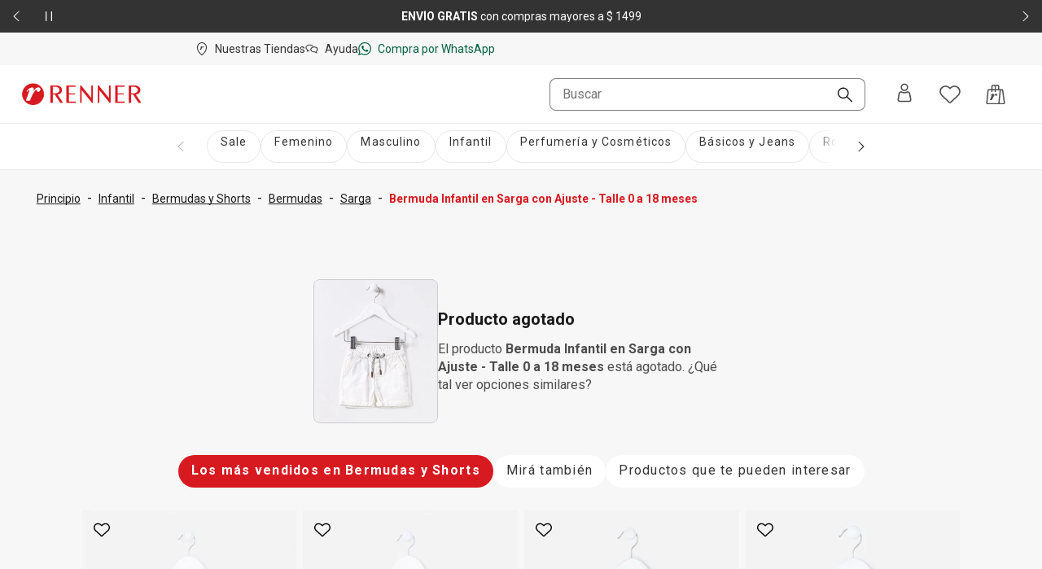

--- FILE ---
content_type: text/html; charset=utf-8
request_url: https://www.renner.com/uy/p/bermuda-infantil-en-sarga-con-ajuste---talle-0-a-18-meses/547153932/548387191
body_size: 40809
content:
<!DOCTYPE html><html lang="es-UY" data-theme="default"><head><meta charSet="utf-8"/><meta name="viewport" content="width=device-width, initial-scale=1, minimum-scale=1, maximum-scale=1"/><link rel="stylesheet" href="/assets/navigational/_next/static/css/f6a2fdd51ed7fe2b.css" nonce="ZDBmNzZlZTQtMjllNy00M2M1LTgyMjYtNmMwOWY5NjVjNzk4" data-precedence="next"/><link rel="stylesheet" href="/assets/navigational/_next/static/css/9899d6db577f68e2.css" nonce="ZDBmNzZlZTQtMjllNy00M2M1LTgyMjYtNmMwOWY5NjVjNzk4" data-precedence="next"/><link rel="stylesheet" href="/assets/navigational/_next/static/css/b8e302d41b271438.css" nonce="ZDBmNzZlZTQtMjllNy00M2M1LTgyMjYtNmMwOWY5NjVjNzk4" data-precedence="next"/><link rel="stylesheet" href="/assets/navigational/_next/static/css/cb2369630a40d515.css" nonce="ZDBmNzZlZTQtMjllNy00M2M1LTgyMjYtNmMwOWY5NjVjNzk4" data-precedence="next"/><link rel="stylesheet" href="/assets/navigational/_next/static/css/3a92c0a3717d23e5.css" nonce="ZDBmNzZlZTQtMjllNy00M2M1LTgyMjYtNmMwOWY5NjVjNzk4" data-precedence="next"/><link rel="stylesheet" href="/assets/navigational/_next/static/css/841fa331cddab314.css" nonce="ZDBmNzZlZTQtMjllNy00M2M1LTgyMjYtNmMwOWY5NjVjNzk4" data-precedence="next"/><link rel="stylesheet" href="/assets/navigational/_next/static/css/5b406c84b503e990.css" nonce="ZDBmNzZlZTQtMjllNy00M2M1LTgyMjYtNmMwOWY5NjVjNzk4" data-precedence="next"/><link rel="stylesheet" href="/assets/navigational/_next/static/css/40e58e636710c3f7.css" nonce="ZDBmNzZlZTQtMjllNy00M2M1LTgyMjYtNmMwOWY5NjVjNzk4" data-precedence="next"/><link rel="stylesheet" href="/assets/navigational/_next/static/css/b0c29d0044da452a.css" nonce="ZDBmNzZlZTQtMjllNy00M2M1LTgyMjYtNmMwOWY5NjVjNzk4" data-precedence="next"/><link rel="stylesheet" href="/assets/navigational/_next/static/css/5b1f49303315ce61.css" nonce="ZDBmNzZlZTQtMjllNy00M2M1LTgyMjYtNmMwOWY5NjVjNzk4" data-precedence="next"/><link rel="stylesheet" href="/assets/navigational/_next/static/css/27fb09d704e3c4bb.css" nonce="ZDBmNzZlZTQtMjllNy00M2M1LTgyMjYtNmMwOWY5NjVjNzk4" data-precedence="next"/><link rel="preload" as="script" fetchPriority="low" nonce="ZDBmNzZlZTQtMjllNy00M2M1LTgyMjYtNmMwOWY5NjVjNzk4" href="/assets/navigational/_next/static/chunks/webpack-13e73dcdf3cb6785.js"/><script src="/assets/navigational/_next/static/chunks/1f2637e9-de0295ba995a2152.js" async="" nonce="ZDBmNzZlZTQtMjllNy00M2M1LTgyMjYtNmMwOWY5NjVjNzk4"></script><script src="/assets/navigational/_next/static/chunks/5640-f7ea289c95ed1c78.js" async="" nonce="ZDBmNzZlZTQtMjllNy00M2M1LTgyMjYtNmMwOWY5NjVjNzk4"></script><script src="/assets/navigational/_next/static/chunks/main-app-1b8a604476dce708.js" async="" nonce="ZDBmNzZlZTQtMjllNy00M2M1LTgyMjYtNmMwOWY5NjVjNzk4"></script><script src="/assets/navigational/_next/static/chunks/179-df7a6cd2e069a8ae.js" async="" nonce="ZDBmNzZlZTQtMjllNy00M2M1LTgyMjYtNmMwOWY5NjVjNzk4"></script><script src="/assets/navigational/_next/static/chunks/app/global-error-3790fe9d68b5b620.js" async="" nonce="ZDBmNzZlZTQtMjllNy00M2M1LTgyMjYtNmMwOWY5NjVjNzk4"></script><script src="/assets/navigational/_next/static/chunks/app/%5Blang%5D/p/layout-fcffc40437667c50.js" async="" nonce="ZDBmNzZlZTQtMjllNy00M2M1LTgyMjYtNmMwOWY5NjVjNzk4"></script><script src="/assets/navigational/_next/static/chunks/1078-ed5c2cc14339d1ac.js" async="" nonce="ZDBmNzZlZTQtMjllNy00M2M1LTgyMjYtNmMwOWY5NjVjNzk4"></script><script src="/assets/navigational/_next/static/chunks/4007-dde93f45d252079e.js" async="" nonce="ZDBmNzZlZTQtMjllNy00M2M1LTgyMjYtNmMwOWY5NjVjNzk4"></script><script src="/assets/navigational/_next/static/chunks/4136-67a08e137c9d9c4e.js" async="" nonce="ZDBmNzZlZTQtMjllNy00M2M1LTgyMjYtNmMwOWY5NjVjNzk4"></script><script src="/assets/navigational/_next/static/chunks/7724-74c7abdbf1c870d3.js" async="" nonce="ZDBmNzZlZTQtMjllNy00M2M1LTgyMjYtNmMwOWY5NjVjNzk4"></script><script src="/assets/navigational/_next/static/chunks/5621-31d2258c5b2e5b41.js" async="" nonce="ZDBmNzZlZTQtMjllNy00M2M1LTgyMjYtNmMwOWY5NjVjNzk4"></script><script src="/assets/navigational/_next/static/chunks/1583-a8a82bc5e3a345e2.js" async="" nonce="ZDBmNzZlZTQtMjllNy00M2M1LTgyMjYtNmMwOWY5NjVjNzk4"></script><script src="/assets/navigational/_next/static/chunks/6008-2444db132153ee60.js" async="" nonce="ZDBmNzZlZTQtMjllNy00M2M1LTgyMjYtNmMwOWY5NjVjNzk4"></script><script src="/assets/navigational/_next/static/chunks/7193-e9cbb29e96facbe7.js" async="" nonce="ZDBmNzZlZTQtMjllNy00M2M1LTgyMjYtNmMwOWY5NjVjNzk4"></script><script src="/assets/navigational/_next/static/chunks/1123-a279d74da81a0447.js" async="" nonce="ZDBmNzZlZTQtMjllNy00M2M1LTgyMjYtNmMwOWY5NjVjNzk4"></script><script src="/assets/navigational/_next/static/chunks/1694-97aa0dae3c6a1e4b.js" async="" nonce="ZDBmNzZlZTQtMjllNy00M2M1LTgyMjYtNmMwOWY5NjVjNzk4"></script><script src="/assets/navigational/_next/static/chunks/2353-3c19905042e8f72c.js" async="" nonce="ZDBmNzZlZTQtMjllNy00M2M1LTgyMjYtNmMwOWY5NjVjNzk4"></script><script src="/assets/navigational/_next/static/chunks/747-ece76d9015c65370.js" async="" nonce="ZDBmNzZlZTQtMjllNy00M2M1LTgyMjYtNmMwOWY5NjVjNzk4"></script><script src="/assets/navigational/_next/static/chunks/672-0fe62b94c7780824.js" async="" nonce="ZDBmNzZlZTQtMjllNy00M2M1LTgyMjYtNmMwOWY5NjVjNzk4"></script><script src="/assets/navigational/_next/static/chunks/app/%5Blang%5D/page-bed86588f39bc7bb.js" async="" nonce="ZDBmNzZlZTQtMjllNy00M2M1LTgyMjYtNmMwOWY5NjVjNzk4"></script><script src="/assets/navigational/_next/static/chunks/3303-5493e4af7b445d5e.js" async="" nonce="ZDBmNzZlZTQtMjllNy00M2M1LTgyMjYtNmMwOWY5NjVjNzk4"></script><script src="/assets/navigational/_next/static/chunks/9261-99a846e7d4cb1775.js" async="" nonce="ZDBmNzZlZTQtMjllNy00M2M1LTgyMjYtNmMwOWY5NjVjNzk4"></script><script src="/assets/navigational/_next/static/chunks/4141-a647fb35c2ae8dd6.js" async="" nonce="ZDBmNzZlZTQtMjllNy00M2M1LTgyMjYtNmMwOWY5NjVjNzk4"></script><script src="/assets/navigational/_next/static/chunks/2864-02054e676264dea0.js" async="" nonce="ZDBmNzZlZTQtMjllNy00M2M1LTgyMjYtNmMwOWY5NjVjNzk4"></script><script src="/assets/navigational/_next/static/chunks/app/layout-00f9a542a5513be6.js" async="" nonce="ZDBmNzZlZTQtMjllNy00M2M1LTgyMjYtNmMwOWY5NjVjNzk4"></script><script src="/assets/navigational/_next/static/chunks/app/not-found-5e4dbc4e9ba2ed03.js" async="" nonce="ZDBmNzZlZTQtMjllNy00M2M1LTgyMjYtNmMwOWY5NjVjNzk4"></script><script src="/assets/navigational/_next/static/chunks/8306-8fa965aed1b469eb.js" async="" nonce="ZDBmNzZlZTQtMjllNy00M2M1LTgyMjYtNmMwOWY5NjVjNzk4"></script><script src="/assets/navigational/_next/static/chunks/6682-07eb191158509e39.js" async="" nonce="ZDBmNzZlZTQtMjllNy00M2M1LTgyMjYtNmMwOWY5NjVjNzk4"></script><script src="/assets/navigational/_next/static/chunks/app/%5Blang%5D/p/%5B...path%5D/page-b1d97884fa85358d.js" async="" nonce="ZDBmNzZlZTQtMjllNy00M2M1LTgyMjYtNmMwOWY5NjVjNzk4"></script><link rel="preload" href="https://www.googletagmanager.com/gtm.js?id=GTM-KT5W7SJQ" as="script" nonce="ZDBmNzZlZTQtMjllNy00M2M1LTgyMjYtNmMwOWY5NjVjNzk4"/><link rel="preload" href="/api/scripts/apps-flyer.js?n=ZDBmNzZlZTQtMjllNy00M2M1LTgyMjYtNmMwOWY5NjVjNzk4" as="script" nonce="ZDBmNzZlZTQtMjllNy00M2M1LTgyMjYtNmMwOWY5NjVjNzk4"/><link rel="preload" href="/api/scripts/clarity.js?n=ZDBmNzZlZTQtMjllNy00M2M1LTgyMjYtNmMwOWY5NjVjNzk4" as="script" nonce="ZDBmNzZlZTQtMjllNy00M2M1LTgyMjYtNmMwOWY5NjVjNzk4"/><meta name="next-size-adjust" content=""/><meta name="theme-color" content="#ffffff"/><link rel="preconnect" href="https://img.lojasrenner.com.br" data-testid="img"/><link rel="preconnect" href="https://lrsa-media.lojasrenner.com.br" data-testid="lrsa-media"/><link rel="dns-prefetch" href="https://www.googletagmanager.com" data-testid="gtm"/><link rel="dns-prefetch" href="https://www.google-analytics.com" data-testid="analytics"/><link rel="preload" data-testid="link-preload" as="image" href="https://lrsa-media.lojasrenner.com.br/uri/medium_548387191_001_1_1efe2ddcdd.jpg" fetchPriority="high"/><script data-testid="header-json-ld-organization" type="application/ld+json">{"@context":"https://schema.org","@type":"Organization","url":"https://www.renner.com/uy","logo":"https://lrsa-media.lojasrenner.com.br/logo_red3_be23ce1867.webp"}</script><script data-testid="header-json-ld-store" type="application/ld+json">{"@context":"https://schema.org","@type":"ClothingStore","url":"https://www.renner.com/uy","name":"Renner | Moda femenina, masculina, infantil y de perfumes","address":"Avenida 18 de Julio, 1301, Montevideo, Uruguay"}</script><title>Bermuda Infantil en Sarga con Ajuste - Talle 0 a 18 meses | Renner</title><meta name="description" content="Bermuda Infantil Lisa Con Bolsillos FocaAjuste con Cordon en la Cintura Marca: Teddy BoomTejido: SargaComposición: 100% AlgodónSARGA: Es un tejido de"/><meta name="application-name" content="Lojas Renner"/><meta name="robots" content="index,follow"/><link rel="canonical" href="https://www.renner.com/uy/p/bermuda-infantil-en-sarga-con-ajuste---talle-0-a-18-meses/547153932/548387191"/><link rel="alternate" hrefLang="es-UY" href="https://www.renner.com/uy"/><meta name="format-detection" content="telephone=no"/><meta name="google-site-verification" content="Uvi3c5DmHO8DXs_8RTxuEqb5sBu2hoUyjPn_mK-nUwE"/><meta name="mobile-web-app-capable" content="yes"/><meta name="apple-mobile-web-app-status-bar-style" content="default"/><meta property="og:title" content="Bermuda Infantil en Sarga con Ajuste - Talle 0 a 18 meses | Renner"/><meta property="og:description" content="Bermuda Infantil Lisa Con Bolsillos FocaAjuste con Cordon en la Cintura Marca: Teddy BoomTejido: SargaComposición: 100% AlgodónSARGA: Es un tejido de"/><meta property="og:url" content="https://www.renner.com/uy/p/bermuda-infantil-en-sarga-con-ajuste---talle-0-a-18-meses/547153932/548387191"/><meta property="og:site_name" content="Lojas Renner"/><meta property="og:image" content="https://lrsa-media.lojasrenner.com.br/uri/medium_548387191_001_1_1efe2ddcdd.jpg"/><meta property="og:type" content="website"/><meta name="twitter:card" content="summary_large_image"/><meta name="twitter:title" content="Bermuda Infantil en Sarga con Ajuste - Talle 0 a 18 meses | Renner"/><meta name="twitter:description" content="Bermuda Infantil Lisa Con Bolsillos FocaAjuste con Cordon en la Cintura Marca: Teddy BoomTejido: SargaComposición: 100% AlgodónSARGA: Es un tejido de"/><meta name="twitter:image" content="https://lrsa-media.lojasrenner.com.br/uri/medium_548387191_001_1_1efe2ddcdd.jpg"/><link rel="icon" href="/favicon.ico" type="image/x-icon" sizes="256x256"/><link rel="icon" href="/favicon.ico"/><script nonce="ZDBmNzZlZTQtMjllNy00M2M1LTgyMjYtNmMwOWY5NjVjNzk4">document.querySelectorAll('body link[rel="icon"], body link[rel="apple-touch-icon"]').forEach(el => document.head.appendChild(el))</script><script src="/assets/navigational/_next/static/chunks/polyfills-42372ed130431b0a.js" noModule="" nonce="ZDBmNzZlZTQtMjllNy00M2M1LTgyMjYtNmMwOWY5NjVjNzk4"></script></head><body class="__className_d8bbf4"><div hidden=""><!--$--><!--/$--></div><div class="strip-banner_containerStripBanner__qNrOA" role="region" aria-label="Área de carrusel" id="strip-banner-header"><div class="keen-slider"><button type="button" class="button-navigation_containerButtonNavigation__PQll6 button-navigation_left__Qydci button-navigation_dark__0BNlJ" aria-label="Elemento anterior - 2 de 2"><div class="button-navigation_arrowContainer__nCHss"><svg xmlns="http://www.w3.org/2000/svg" width="24" height="24" viewBox="0 0 24 24" fill="currentColor" class="button-navigation_icon__mqCBa black"><path d="m16 3-9 8.5c-.3.3-.3.8 0 1.1l9 8.4c.1.1.3.2.5.2s.4-.1.5-.2.2-.3.2-.5-.1-.4-.2-.5l-8.4-8L17 4c.3-.3.3-.8 0-1.1-.2-.2-.7-.2-1 .1"></path></svg></div></button><div class="strip-banner_buttonPlayPause__RKZJh containerButtonPlayPause"><button class="PausePlay_mainButton__EyfKJ" aria-label="Pausar banner giratorio" data-testid="play-pause-button"><div class="PausePlay_playButton__V1COe"><svg xmlns="http://www.w3.org/2000/svg" width="24" height="24" viewBox="0 0 24 24" fill="currentColor" class="PausePlay_icon__Al4vL PausePlay_fadeIn__kpwyR PausePlay_white__9JrZH" data-testid="icon-pause"><path d="M8 4v16c0 .6-.4 1-1 1s-1-.4-1-1V4c0-.6.4-1 1-1s1 .4 1 1m9-1c-.6 0-1 .4-1 1v16c0 .6.4 1 1 1s1-.4 1-1V4c0-.6-.4-1-1-1" fill-rule="evenodd"></path></svg></div></button></div><div class="keen-slider__slide strip-banner_slide__yRLwj" aria-hidden="false"><div class="strip_containerSlider__f3rvv strip_dark__Dkw0c"><a class="strip_contentLink__7QHMQ" id="447" order="1" label="&lt;p&gt;Obtené&lt;strong&gt; 10% OFF&lt;/strong&gt;* en tu primera compra mayor a&lt;strong&gt; $ 999&lt;/strong&gt; | cupón &lt;strong&gt;BIENVENIDO&lt;/strong&gt;&lt;/p&gt;" name="10% OFF* en tu primera compra mayor a $ 999 con el cupón HOLAPP" target="_self" href="/uy/l/novedades/lst00000042"><div><p>Obtené<strong> 10% OFF</strong>* en tu primera compra mayor a<strong> $ 999</strong> | cupón <strong>BIENVENIDO</strong></p></div></a></div></div><div class="keen-slider__slide strip-banner_slide__yRLwj" tabindex="-1" aria-hidden="true"><div class="strip_containerSlider__f3rvv strip_dark__Dkw0c"><a class="strip_contentLink__7QHMQ" id="152" order="2" label="&lt;p&gt;&lt;strong style=&quot;color: rgb(25, 25, 25); background-color: rgb(247, 247, 247);&quot;&gt;ENVÍO GRATIS &lt;/strong&gt;&lt;span style=&quot;color: rgb(25, 25, 25); background-color: rgb(247, 247, 247);&quot;&gt;con compras mayores a $ 1499&lt;/span&gt;&lt;/p&gt;" name="ENVÍO GRATIS con compras mayores a $ 1499" tabindex="-1" href="/uy/regulaciones" target="_blank"><div><p><strong>ENVÍO GRATIS </strong><span>con compras mayores a $ 1499</span></p></div></a></div></div><button type="button" class="button-navigation_containerButtonNavigation__PQll6 button-navigation_right__YF1bI button-navigation_dark__0BNlJ" aria-label="Elemento siguiente - 2 de 2"><div class="button-navigation_arrowContainer__nCHss"><svg xmlns="http://www.w3.org/2000/svg" width="24" height="24" viewBox="0 0 24 24" fill="currentColor" class="button-navigation_icon__mqCBa black"><path d="m8 21 9-8.5c.3-.3.3-.8 0-1.1L8 3c-.1-.1-.3-.2-.5-.2s-.4.1-.5.2-.2.3-.2.5.1.4.2.5l8.4 8L7 20c-.3.3-.3.8 0 1.1.2.2.7.2 1-.1"></path></svg></div></button></div><div class="visuallyHidden" aria-live="polite" tabindex="-1" aria-hidden="true"><p>Obtené<strong> 10% OFF</strong>* en tu primera compra mayor a<strong> $ 999</strong> | cupón <strong>BIENVENIDO</strong></p></div></div><header class="Header_header__vCg34" data-testid="headerContainer"><div class="Header_headerLinksContainer__SyzhF" data-testid="headerId"><div class="Header_headerLinks__QcfKF"><ul class="HeaderQuickLinks_links__QTnTo HeaderQuickLinks_linksLeft__jGH9M"><li class="HeaderQuickLinks_link__mkz0e"><a id="142" label="Nuestras Tiendas" name="Nuestras Tiendas" class="" href="/uy/nuestras-tiendas"><svg xmlns="http://www.w3.org/2000/svg" width="16" height="16" viewBox="0 0 24 24" fill="currentColor"><path d="M15.46 8.78c-.19.65-.7.92-1.07.89-.45-.05-.67-.49-.72-.86-.08-.15-.37-.14-.54.05-.65.71-1.17 1.63-1.41 2.08-.37.74-.8 1.7-1.28 2.9 0 0-.03.1-.16.1H8.67c-.07 0-.1-.02-.13-.06-.07-.08-.03-.16-.02-.17.06-.18 1.62-4.42 1.69-4.65.06-.17.02-.29-.11-.3-.05 0-.16.02-.45.26-.21.19-.56.56-.56.56-.09.11-.19 0-.22-.05-.03-.07-.06-.18.01-.27.74-1.09 1.79-1.61 2.22-1.69.63-.11.97.03 1.1.3.19.39-.03 1.21-.11 1.5.57-.93 1.12-1.35 1.34-1.49 1.5-.98 2.27.09 2.03.9m5.57.55c0 8.96-8.28 14.29-8.63 14.51-.12.08-.25.12-.4.12s-.29-.04-.41-.12c-.37-.24-8.63-5.56-8.63-14.51.01-5.13 4.06-9.3 9.03-9.3s9.03 4.17 9.04 9.3m-1.54 0c0-4.27-3.36-7.74-7.5-7.74s-7.5 3.47-7.5 7.74c0 7 5.95 11.78 7.5 12.9 1.55-1.13 7.5-5.9 7.5-12.9"></path></svg><span>Nuestras Tiendas</span></a></li><li class="HeaderQuickLinks_link__mkz0e"><a id="98" order="0" label="Ayuda" name="Ayuda" class="" href="https://contactanos-uydesk.renner.com/hc/es-uy" target="_blank" rel="noopener noreferrer"><svg xmlns="http://www.w3.org/2000/svg" width="16" height="16" viewBox="0 0 24 24" fill="currentColor"><path d="M8.65 5.6c1.9.1 3.5.8 4.6 1.7.5-.2 1.1-.4 1.7-.4-1.3-1.6-3.6-2.7-6.2-2.8-4.3-.2-7.9 2.2-8.1 5.5-.1 2 1.2 3.3 2.4 4.2l-.3 2.4c0 .3-.07.69.23.89.46.32 1.12-.06 1.3-.13.58-.29.25-.13 1.15-.63.3-.2.93-.63 1.13-.63h1.7l-.4-1.4h-1.3c-.4 0-.8.2-1.8.8-.12.05-.35.23-.49.28l.09-.58c.2-1.1.3-1.7-.2-2-1.4-1-2-2-2-3.1.1-2.4 3-4.3 6.5-4.1zm7.8 2.2c-3.9-.1-7.1 2.3-7.1 5.2s3.1 5.4 6.9 5.4h1.5c.3.1 1.4.9 1.9 1.2.3.2.47.33.7.5.3.22.72.27.95.19.6-.21.35-.99-.05-2.69-.1-.2-.2-.6-.2-.8v-.1c1.2-1 2.18-2.04 2.3-3.5.24-2.89-3-5.3-6.9-5.4m3.4 8.1c-.4.3-.3.8 0 2.2-1.1-.7-1.6-1.1-2-1.1h-1.5c-3 0-5.4-1.8-5.4-3.9s2.5-3.7 5.5-3.7 5.3 1.8 5.3 3.9c0 1-.7 1.6-1.9 2.6"></path></svg><span>Ayuda</span></a></li><li class="HeaderQuickLinks_link__mkz0e"><a id="133" order="0" label="Compra por WhatsApp" name="Compra por WhatsApp" class="HeaderQuickLinks_whatsappLink__LVk4g" href="https://api.whatsapp.com/send/?phone=59894283682&amp;text&amp;app_absent=0&amp;utm_source=LinkBio&amp;utm_medium=MKTCorp&amp;utm_campaign=Instagram_RennerUY_2022_Setembro_WhatsApp" target="_blank" rel="noopener noreferrer"><svg xmlns="http://www.w3.org/2000/svg" width="16" height="16" viewBox="0 0 24 24" fill="currentColor"><path d="M9.5 6.5C9.3 5.9 9 6 8.9 6h-.6c-.2 0-.5 0-.8.3s-1.1 1-1.1 2.4c-.1 1.5 1 2.9 1.1 3.1s2 3.4 5 4.7 3 .9 3.6.9 1.8-.7 2.1-1.3c.3-.7.3-1.3.2-1.4s-.3-.2-.6-.4-1.7-.9-2-1-.5-.2-.7.1-.8.9-1 1.1-.4.2-.7 0-1.3-.5-2.4-1.6c-.9-.8-1.4-1.8-1.6-2.1s0-.5.2-.6l.5-.5c.2-.2.2-.3.3-.5s.1-.4 0-.5-.6-1.6-.9-2.2m2.7-4.8c2.7 0 5.2 1 7.1 2.9s2.9 4.4 2.9 7.1-1 5.2-2.9 7c-1.9 1.9-4.4 2.9-7.1 2.9-1.7 0-3.4-.4-4.9-1.2l-.6-.4-.7.3-3.3 1 1-3.1.3-.7-.4-.7c-.9-1.5-1.4-3.3-1.4-5.1 0-2.7 1-5.2 2.9-7.1C7 2.8 9.5 1.7 12.2 1.7m0-1.7C5.7 0 .4 5.2.4 11.7c0 2.2.6 4.3 1.7 6L0 24l6.5-2.1c1.7.9 3.6 1.5 5.7 1.5 6.5 0 11.8-5.2 11.8-11.7S18.7 0 12.2 0" fill-rule="evenodd"></path></svg><span>Compra por WhatsApp</span></a></li></ul></div></div><div data-testid="header-navbar"><nav><div id="navShadow"></div><div class="HeaderNavbar_searchOverlay__QtD5q"></div><div id="spacingEmpty" class="HeaderNavbar_spacingEmpty__TQ83y"></div><div class="HeaderNavbar_headerBar__f41o7 HeaderNavbar_onlyOpen__qyuY4" id="navbar"><div class="HeaderNavbar_headerBarContainer__zZ_l_ container"><div class="HeaderNavbar_containerLogoExpanded__4kEYT" id="headerLogoContainer" data-testid="headerLogoContainer"></div><div class="HeaderNavbar_containerMenuExpanded__LwOmI"><div class="HeaderMenu_clickableButtonArea__h_5AU"><button class="HeaderMenu_hamburgerMenu__40yRm" aria-label="Menú"><svg xmlns="http://www.w3.org/2000/svg" width="24" height="24" viewBox="0 0 24 24" fill="currentColor"><path d="M4 6.31c0-.45.36-.81.8-.81h14.4c.44 0 .8.36.8.81s-.36.81-.8.81H4.8c-.44 0-.8-.36-.8-.81M4 12c0-.45.36-.81.8-.81h14.4c.44 0 .8.36.8.81s-.36.81-.8.81H4.8c-.44 0-.8-.36-.8-.81m.8 4.88c-.44 0-.8.36-.8.81s.36.81.8.81h14.4c.44 0 .8-.36.8-.81s-.36-.81-.8-.81z"></path></svg><span>Menú</span></button></div><div class="HeaderNavbar_containerMenuExpandedWrapper__atMWK"><div class="HeaderNavbar_containerLogoDesktop__oMZBX"></div><div class="HeaderSearchBar_modalContent__5ofa0"><div class="HeaderSearchBar_searchContainer__oENk1"><div class="ds-input-search-input-search-root"><input placeholder="Buscar" class="ds-input-search-input-search-input" id="inputSearch" data-testid="inputSearchHeader" value=""/><button class="ds-input-search-input-search-icon" aria-label="Buscar"><svg xmlns="http://www.w3.org/2000/svg" width="16" height="16" viewBox="0 0 24 24" fill="currentColor" class="ds-input-search-input-search-search-icon"><path d="M9.07.01C4.07.01.02 4.08.02 9.07c0 2.42.94 4.68 2.65 6.4s3.99 2.65 6.4 2.65c2.1 0 4.1-.71 5.7-2.03l7.63 7.63c.36.36.96.36 1.33 0s.36-.96 0-1.33l-7.63-7.63c1.31-1.61 2.03-3.6 2.03-5.71C18.13 4.06 14.06 0 9.07 0Zm5.08 14.15c-1.36 1.36-3.16 2.1-5.08 2.1s-3.73-.75-5.08-2.1-2.1-3.16-2.1-5.08.8-3.78 2.1-5.08S7.1 1.9 9.07 1.9c3.96 0 7.18 3.23 7.18 7.18 0 1.91-.75 3.73-2.1 5.08"></path></svg></button><span class="ds-visually-hidden-text" style="position:absolute;border:0;width:1px;height:1px;padding:0;margin:-1px;overflow:hidden;clip:rect(0, 0, 0, 0);white-space:nowrap;word-wrap:normal">Buscar</span></div></div><div class="HeaderSearchBar_mobileSearchIconButtonArea__xlNlb"><svg xmlns="http://www.w3.org/2000/svg" width="24" height="24" viewBox="0 0 24 24" fill="currentColor" class="HeaderSearchBar_mobileSearchIcon__Kr8Q4" data-testid="mobileSearchIcon"><path d="M9.07.01C4.07.01.02 4.08.02 9.07c0 2.42.94 4.68 2.65 6.4s3.99 2.65 6.4 2.65c2.1 0 4.1-.71 5.7-2.03l7.63 7.63c.36.36.96.36 1.33 0s.36-.96 0-1.33l-7.63-7.63c1.31-1.61 2.03-3.6 2.03-5.71C18.13 4.06 14.06 0 9.07 0Zm5.08 14.15c-1.36 1.36-3.16 2.1-5.08 2.1s-3.73-.75-5.08-2.1-2.1-3.16-2.1-5.08.8-3.78 2.1-5.08S7.1 1.9 9.07 1.9c3.96 0 7.18 3.23 7.18 7.18 0 1.91-.75 3.73-2.1 5.08"></path></svg></div><!--$!--><template data-dgst="BAILOUT_TO_CLIENT_SIDE_RENDERING"></template><!--/$--></div></div></div><div class="HeaderNavbar_notOpen__mV5Jd HeaderNavbar_containerLogo__ogXLk"></div><div class="HeaderUserContent_links__s44gB HeaderNavbar_notOpen__mV5Jd"><div class="HeaderUserContent_headerUserWrapper___MJQH"><div class="HeaderUserContent_myAccountButton__Aic8K" aria-label="Entra o regístrate"><span class="HeaderUserContent_iconAccount__KyyvO"></span><button type="button" aria-haspopup="dialog" aria-expanded="false" aria-controls="id-«Rj4cqlb»" data-state="closed" class="ds-popover-trigger" aria-label="Entra o regístrate"><svg xmlns="http://www.w3.org/2000/svg" width="24" height="24" viewBox="0 0 24 24" fill="currentColor"><path d="M12.01 9.83c2.54 0 4.6-2.06 4.6-4.6s-2.06-4.6-4.6-4.6-4.6 2.06-4.6 4.6 2.06 4.6 4.6 4.6m0-7.68c1.7 0 3.08 1.38 3.08 3.08s-1.38 3.08-3.08 3.08-3.08-1.38-3.08-3.08 1.38-3.08 3.08-3.08m8.52 17.6-1.31-6.83c-.02-.09-.04-.18-.06-.26-.35-1.4-1.6-2.41-3.04-2.45-.52-.03-1.02.06-1.5.26l-.14.06c-.79.33-1.62.51-2.48.52-.86 0-1.69-.18-2.48-.52l-.13-.06c-.48-.2-.98-.29-1.49-.26-1.44.04-2.7 1.05-3.04 2.44l-.06.27-1.31 6.83c-.17.89.06 1.81.64 2.51s1.43 1.1 2.34 1.1h11.07c.91 0 1.76-.4 2.34-1.1s.81-1.62.64-2.51zm-2.66-6.76-.25.14s.02.08.02.09l1.32 6.83c.08.42-.03.86-.3 1.19s-.68.52-1.11.52H6.47c-.43 0-.84-.19-1.11-.52s-.38-.77-.3-1.19l1.31-6.81s.02-.07.03-.11v-.07c.22-.71.85-1.22 1.57-1.26h.04c.23 0 .45.05.66.14 1.06.47 2.18.69 3.34.69s2.29-.22 3.35-.69c.22-.1.45-.15.69-.14.74.05 1.37.55 1.57 1.26l.26-.07z"></path></svg></button></div></div><button class="HeaderUserContent_buttonIcon__34UrE HeaderUserContent_wishlistHover__0OgJ2" aria-label="Acceso a tus favoritos"><svg xmlns="http://www.w3.org/2000/svg" width="24" height="24" viewBox="0 0 24 24" fill="currentColor"><path d="M12 4.68c.2-.2.4-.5.6-.7.9-.9 2.1-1.5 3.39-1.8h.2c1.6-.4 3.19-.1 4.59.7 2.2 1.3 3.39 3.7 3.19 6.21-.1 1.6-.9 3.1-2.1 4.2l-9.08 8.41c-.5.4-1.2.4-1.7 0l-8.97-8.41c-1.2-1.1-1.9-2.6-2.1-4.21-.2-2.5 1-4.91 3.19-6.21 1.4-.8 2.99-1.1 4.59-.7H8c1.3.3 2.4.9 3.39 1.8.2.2.4.4.6.7Z" fill-rule="evenodd"></path></svg></button><button class="HeaderMinicart_buttonIcon__w_JC4" aria-label="Acceso a la bolsa de compras"><svg xmlns="http://www.w3.org/2000/svg" width="24" height="24" viewBox="0 0 24 24" fill="currentColor"><path d="M13.6 11.35c.28.24.42.56.41.92-.02.57-.27 1.03-.78 1.32-.57.33-1.17.13-1.44-.46-.05-.12-.09-.25-.12-.38-.02-.1-.08-.15-.18-.17-.21-.04-.39.03-.53.18-.36.38-.67.79-.96 1.21-.6.86-1.06 1.78-1.49 2.72-.23.51-.46 1.03-.68 1.55-.09.2-.18.41-.27.61-.06.13-.11.16-.25.16h-2c-.18 0-.29-.13-.22-.31.63-1.64 1.26-3.28 1.88-4.92l.03-.07c.09-.23.17-.46.26-.69.02-.06.04-.13.04-.2 0-.15-.11-.23-.26-.18-.08.03-.15.07-.22.11-.24.16-.44.36-.64.56l-.13.13-.12.12-.09.09q-.12.12-.24 0c-.11-.11-.12-.28-.02-.41.23-.33.51-.64.81-.91.46-.42.97-.76 1.55-1.01.39-.17.8-.23 1.22-.18.49.06.73.32.75.8.01.37-.06.74-.15 1.1-.02.06-.03.12-.05.19l-.03.12c.04-.05.07-.1.11-.16l.24-.33c.34-.45.72-.87 1.18-1.2.38-.27.79-.49 1.26-.57.42-.07.82-.02 1.15.26Zm9.47 12.18c-.36.41-.88.65-1.42.65H2.36c-.53 0-1.05-.23-1.4-.62-.36-.4-.53-.93-.48-1.46L2.03 7.08c.1-.97.91-1.69 1.88-1.69H6.7V2.66C6.71 1.1 7.98-.17 9.54-.17c.8 0 1.55.33 2.09.92.54-.58 1.29-.92 2.09-.92 1.56 0 2.83 1.27 2.83 2.83v2.73h3.03c.94 0 1.74.7 1.87 1.63l2.07 15.01c.07.54-.09 1.09-.45 1.5M12.37 5.39h2.68V2.66c0-.74-.6-1.34-1.34-1.34s-1.32.57-1.34 1.3v2.76Zm-4.17 0h2.68V2.66c-.02-.77-.61-1.34-1.34-1.34s-1.34.6-1.34 1.34zm7.13 17.3 1.63-15.8h-4.59v1.5c0 .41-.33.75-.75.75s-.75-.33-.75-.75v-1.5H8.19v1.5c0 .41-.33.75-.75.75s-.75-.33-.75-.75v-1.5H3.91c-.2 0-.37.15-.39.36L1.97 22.26c-.01.11.02.22.1.31.08.08.18.13.29.13h12.96Zm6.71-.45L19.97 7.23c-.03-.2-.2-.34-.39-.34h-1.11l-1.63 15.8h4.82c.12 0 .22-.05.3-.14s.11-.2.09-.31Z"></path></svg></button></div></div></div></nav></div><div class="HeaderNavbar_containerMenuDesktop__x8K9Y"></div></header><div class="menu-categories_wrapperMenu__X17RS"><div class="menu-categories_overlay___oc9_" data-testid="overlay"></div><div class="menu-categories_sidebar__EJNhm" data-testid="sidebar" tabindex="0"><div class="menu-categories_wrapper__JYdqz"><h2>Menú</h2><button class="menu-categories_buttonClose__o1zGf" aria-label="Cerrar menu"><svg xmlns="http://www.w3.org/2000/svg" width="16" height="16" viewBox="0 0 24 24" fill="currentColor"><path d="m13.18 12 8.08-8.08c.32-.32.32-.85 0-1.18-.32-.32-.85-.32-1.18 0L12 10.82 3.92 2.74c-.32-.32-.85-.33-1.18 0-.33.32-.33.85 0 1.18L10.82 12l-8.08 8.08c-.32.33-.32.85 0 1.18.16.16.38.24.59.24s.43-.08.59-.24L12 13.18l8.08 8.08c.33.32.85.32 1.18 0 .32-.33.32-.85 0-1.18z"></path></svg></button></div><div class="menu-categories_wrapperSidebar__6ujWZ"><!--$!--><template data-dgst="BAILOUT_TO_CLIENT_SIDE_RENDERING"></template><!--/$--></div></div></div><script data-testid="pdp-json-ld" type="application/ld+json">{"@context":"https://schema.org","@type":"Product","name":"Bermuda Infantil en Sarga con Ajuste - Talle 0 a 18 meses","image":["https://lrsa-media.lojasrenner.com.br/uri/medium_548387191_001_1_1efe2ddcdd.jpg","https://lrsa-media.lojasrenner.com.br/uri/medium_548387191_001_2_d0948a2905.jpg","https://lrsa-media.lojasrenner.com.br/uri/medium_548387191_001_3_8f480822d0.jpg","https://lrsa-media.lojasrenner.com.br/uri/medium_548387191_001_4_5a84eaa6cb.jpg","https://lrsa-media.lojasrenner.com.br/uri/medium_548387191_001_5_2655e5ee32.jpg"],"sku":"548387191","aggregateRating":{"@type":"AggregateRating","ratingValue":5,"reviewCount":1},"brand":"Teddy Boom (0 a 18 meses)","offers":{"@type":"Offer","priceCurrency":"UYU","url":"https://www.renner.com/uy/p/bermuda-infantil-en-sarga-con-ajuste---talle-0-a-18-meses/547153932/548387191","price":"199.00","itemCondition":"https://schema.org/NewCondition","availability":"Discontinued","priceSpecification":{"@type":"UnitPriceSpecification","priceType":"https://schema.org/ListPrice","price":"399.00","priceCurrency":"UYU"}}}</script><div class="Breadcrumb_wrapper__SWFCd"><div class="container"><ol class="Breadcrumb_container__tse8K" itemScope="" itemType="https://schema.org/BreadcrumbList" aria-label="breadcrumb"><li class="Breadcrumb_previous-button__56Ont"><a role="button" class="Breadcrumb_previous-button-icon__pP19t"><svg xmlns="http://www.w3.org/2000/svg" width="16" height="16" viewBox="0 0 24 24" fill="currentColor" aria-hidden="true" focusable="false"><path d="m16 3-9 8.5c-.3.3-.3.8 0 1.1l9 8.4c.1.1.3.2.5.2s.4-.1.5-.2.2-.3.2-.5-.1-.4-.2-.5l-8.4-8L17 4c.3-.3.3-.8 0-1.1-.2-.2-.7-.2-1 .1"></path></svg><span class="ds-visually-hidden-text" style="position:absolute;border:0;width:1px;height:1px;padding:0;margin:-1px;overflow:hidden;clip:rect(0, 0, 0, 0);white-space:nowrap;word-wrap:normal">Volver a la página Sarga</span></a></li><li itemScope="" itemProp="itemListElement" itemType="https://schema.org/ListItem"><a title="Principio" class="Breadcrumb_link__g4o3e" href="/uy"><span itemProp="name">Principio</span></a><meta itemProp="position" content="1"/><meta itemProp="item" content="https://www.renner.com/uy/"/></li><li class="Breadcrumb_separator__obgql" aria-hidden="true">-</li><li itemScope="" itemProp="itemListElement" itemType="https://schema.org/ListItem"><a title="Infantil" class="Breadcrumb_link__g4o3e" href="/uy/c/infantil/cat260027uy"><span itemProp="name">Infantil</span></a><meta itemProp="position" content="2"/><meta itemProp="item" content="https://www.renner.com/uy/c/infantil/cat260027uy"/></li><li class="Breadcrumb_separator__obgql" aria-hidden="true">-</li><li itemScope="" itemProp="itemListElement" itemType="https://schema.org/ListItem"><a title="Bermudas y Shorts" class="Breadcrumb_link__g4o3e" href="/uy/c/infantil/bermudas-y-shorts/cat350002uy"><span itemProp="name">Bermudas y Shorts</span></a><meta itemProp="position" content="3"/><meta itemProp="item" content="https://www.renner.com/uy/c/infantil/bermudas-y-shorts/cat350002uy"/></li><li class="Breadcrumb_separator__obgql" aria-hidden="true">-</li><li itemScope="" itemProp="itemListElement" itemType="https://schema.org/ListItem"><a title="Bermudas" class="Breadcrumb_link__g4o3e" href="/uy/c/infantil/bermudas-y-shorts/bermudas/cat2120237uy"><span itemProp="name">Bermudas</span></a><meta itemProp="position" content="4"/><meta itemProp="item" content="https://www.renner.com/uy/c/infantil/bermudas-y-shorts/bermudas/cat2120237uy"/></li><li class="Breadcrumb_separator__obgql" aria-hidden="true">-</li><li itemScope="" itemProp="itemListElement" itemType="https://schema.org/ListItem"><a title="Sarga" class="Breadcrumb_link__g4o3e" href="/uy/c/infantil/bermudas-y-shorts/bermudas/sarga/cat2120226uy"><span itemProp="name">Sarga</span></a><meta itemProp="position" content="5"/><meta itemProp="item" content="https://www.renner.com/uy/c/infantil/bermudas-y-shorts/bermudas/sarga/cat2120226uy"/></li><li class="Breadcrumb_separator__obgql" aria-hidden="true">-</li><li itemScope="" itemProp="itemListElement" itemType="https://schema.org/ListItem"><a title="Bermuda Infantil en Sarga con Ajuste - Talle 0 a 18 meses" class="Breadcrumb_link__g4o3e"><span itemProp="name">Bermuda Infantil en Sarga con Ajuste - Talle 0 a 18 meses</span></a><meta itemProp="position" content="6"/><meta itemProp="item" content="https://www.renner.com/uy/p/bermuda-infantil-en-sarga-con-ajuste---talle-0-a-18-meses/547153932/548387191"/></li></ol></div></div><div class="ProductDiscontinued_wrapper__ALHub container"><div class="ProductDiscontinued_imageWrapper___NmLx"><picture id="«R5nmrmclb»"><img width="397" height="460" class="ProductDiscontinued_image__00_DX" role="presentation" loading="eager" alt="Bermuda Infantil en Sarga con Ajuste - Talle 0 a 18 meses 1" src="https://lrsa-media.lojasrenner.com.br/uri/medium_548387191_001_1_1efe2ddcdd.jpg" fetchPriority="high" decoding="async"/></picture></div><div class="ProductDiscontinued_textWrapper__Rv843"><h2 class="ProductDiscontinued_title__XSa_w">Producto agotado</h2><h3 class="ProductDiscontinued_text__wWnth">El producto<!-- --> <span class="ProductDiscontinued_textTitle__HHDDD"> <!-- -->Bermuda Infantil en Sarga con Ajuste - Talle 0 a 18 meses</span> <!-- -->está agotado. ¿Qué tal ver opciones similares?</h3></div></div><div class="product-display_spacer__UiLft"></div><!--$--><div class="container product-recommendation-shimmer_hiddenOverflow__FNuyt"><div class="product-recommendation-shimmer_container__Jegmo"><div><div class="ds-skeleton-skeleton ds-skeleton-wave product-recommendation-shimmer_product__5Szzg"></div><div class="product-recommendation-shimmer_shimmerItemContainerTitle___fDyH"><div class="ds-skeleton-skeleton ds-skeleton-wave product-recommendation-shimmer_shimmerItemTitle__MYjMS"></div><div class="ds-skeleton-skeleton ds-skeleton-wave product-recommendation-shimmer_shimmerItemDesc__bKemT"></div></div></div><div><div class="ds-skeleton-skeleton ds-skeleton-wave product-recommendation-shimmer_product__5Szzg"></div><div class="product-recommendation-shimmer_shimmerItemContainerTitle___fDyH"><div class="ds-skeleton-skeleton ds-skeleton-wave product-recommendation-shimmer_shimmerItemTitle__MYjMS"></div><div class="ds-skeleton-skeleton ds-skeleton-wave product-recommendation-shimmer_shimmerItemDesc__bKemT"></div></div></div><div><div class="ds-skeleton-skeleton ds-skeleton-wave product-recommendation-shimmer_product__5Szzg"></div><div class="product-recommendation-shimmer_shimmerItemContainerTitle___fDyH"><div class="ds-skeleton-skeleton ds-skeleton-wave product-recommendation-shimmer_shimmerItemTitle__MYjMS"></div><div class="ds-skeleton-skeleton ds-skeleton-wave product-recommendation-shimmer_shimmerItemDesc__bKemT"></div></div></div><div><div class="ds-skeleton-skeleton ds-skeleton-wave product-recommendation-shimmer_product__5Szzg"></div><div class="product-recommendation-shimmer_shimmerItemContainerTitle___fDyH"><div class="ds-skeleton-skeleton ds-skeleton-wave product-recommendation-shimmer_shimmerItemTitle__MYjMS"></div><div class="ds-skeleton-skeleton ds-skeleton-wave product-recommendation-shimmer_shimmerItemDesc__bKemT"></div></div></div></div></div><!--/$--><div class="product-display_spacer__UiLft"></div><!--$--><!--/$--><svg xmlns="http://www.w3.org/2000/svg" class="hidden"><defs><symbol id="rating-empty" viewBox="0 0 24 24"><title>Empty Star</title><path d="M23.97 9.06c-.09-.28-.33-.49-.62-.53l-7.27-1L12.69.42c-.12-.26-.38-.42-.68-.42s-.56.16-.68.42L7.94 7.53l-7.28 1c-.29.04-.52.24-.62.53-.09.29-.02.61.18.82l5.33 5.57-1.45 7.59c-.06.3.05.61.28.79.23.19.55.21.8.08l6.81-3.56 6.81 3.56c.11.05.22.08.34.08.17 0 .33-.06.46-.17.23-.19.34-.49.28-.78l-1.45-7.59 5.33-5.57c.21-.21.28-.52.19-.82h.01ZM7.13 15.34a.825.825 0 0 0-.21-.72L2.39 9.9l6.14-.85c.25-.03.47-.2.58-.43L12 2.57l2.89 6.05c.11.24.33.4.58.43l6.14.85-4.53 4.74c-.18.19-.26.46-.21.72l1.23 6.42-5.76-3.01c-.21-.11-.47-.11-.68 0L5.9 21.78l1.23-6.42Z"></path></symbol><symbol id="rating-full" viewBox="0 0 24 24"><title>Full Star</title><path d="M23.97 9.06c-.09-.28-.33-.49-.62-.53l-7.27-1L12.69.42c-.12-.26-.38-.42-.68-.42s-.56.16-.68.42L7.94 7.53l-7.28 1c-.29.04-.52.24-.62.53-.09.29-.02.61.18.82l5.33 5.57-1.45 7.59c-.06.3.05.61.28.79.23.19.55.21.8.08l6.81-3.56 6.81 3.56c.11.05.22.08.34.08.17 0 .33-.06.46-.17.23-.19.34-.49.28-.78l-1.45-7.59 5.33-5.57c.21-.21.28-.52.19-.82h.01Z"></path></symbol><symbol id="rating-half" viewBox="0 0 24 24"><title>Half Star</title><path fill-rule="evenodd" d="M12 0c.3 0 .56.16.68.42l3.39 7.11 7.27 1c.29.04.53.25.62.53h-.01c.09.3.02.62-.19.83l-5.33 5.57 1.45 7.59c.06.29-.05.6-.28.78-.13.1-.29.17-.46.17-.12 0-.23-.03-.34-.08l-6.81-3.56h-.01l-.39.21-6.42 3.36c-.25.13-.57.1-.8-.08s-.34-.49-.28-.79l1.45-7.59L.22 9.88c-.2-.21-.27-.52-.18-.82.03-.1.08-.18.14-.25.12-.15.29-.25.49-.28l7.27-1L11.32.42C11.44.16 11.7 0 12 0Zm0 18.68c.12 0 .24.03.35.09l5.76 3.01-1.23-6.42c-.05-.26.03-.53.21-.72l4.53-4.74-6.14-.85c-.25-.03-.47-.19-.58-.43l-2.89-6.05v16.11Z"></path></symbol></defs></svg><div><button class="BackToTopButton_button___JvxL BackToTopButton_fadeOut__HFaXY" aria-label="Botão de voltar ao topo" tabindex="0" id="backToTopButton"><svg xmlns="http://www.w3.org/2000/svg" width="24" height="24" viewBox="0 0 24 24" fill="currentColor"><path d="m21 16-8.5-9c-.3-.3-.8-.3-1.1 0L3 16c-.1.1-.2.3-.2.5s.1.4.2.5.3.2.5.2.4-.1.5-.2l8-8.4 8 8.4c.3.3.8.3 1.1 0 .2-.2.2-.7-.1-1"></path></svg></button></div><!--$--><footer class="content_footer__PSG9R"><div data-testid="spacer" class="SpacerStyle_containerSpacer__SGmUt SpacerStyle_spacing-xs__wPzih SpacerStyle_desktop-spacing-xl__QJ2OJ"></div><div class="content_links__YAEVB containerDesk"><div class="quick-links_wrapper__6dQez"><h2 class="quick-links_quickLinksTitle__8xNze">Acceso rapido</h2><a label="Nuestras Tiendas" icon="IcLocation" name="Nuestras Tiendas" class="quick-links_button__Yx_qC" tabindex="0" aria-label="Nuestras Tiendas" href="/uy/nuestras-tiendas"><div class="quick-links_buttonContent__d6FKB"><svg xmlns="http://www.w3.org/2000/svg" width="24" height="24" viewBox="0 0 24 24" fill="currentColor"><path d="M12.3 4.2c-2.89 0-5.24 2.42-5.24 5.4S9.41 15 12.3 15s5.24-2.42 5.24-5.4-2.35-5.4-5.24-5.4m3.84 5.4c0 2.18-1.72 3.96-3.84 3.96S8.46 11.78 8.46 9.6s1.72-3.96 3.84-3.96 3.84 1.78 3.84 3.96M12.3.07c-4.98 0-9.03 4.17-9.03 9.3 0 8.95 8.26 14.27 8.63 14.51.12.08.26.12.41.12s.28-.04.4-.12c.35-.22 8.63-5.55 8.63-14.51-.01-5.13-4.06-9.3-9.04-9.3m7.5 9.3c0 7-5.95 11.77-7.5 12.9-1.55-1.12-7.5-5.9-7.5-12.9 0-4.27 3.36-7.74 7.5-7.74s7.5 3.47 7.5 7.74"></path></svg><p>Nuestras Tiendas</p></div><svg xmlns="http://www.w3.org/2000/svg" width="24" height="24" viewBox="0 0 24 24" fill="currentColor" class="quick-links_iconIndicator__2zsR5"><path d="m8 21 9-8.5c.3-.3.3-.8 0-1.1L8 3c-.1-.1-.3-.2-.5-.2s-.4.1-.5.2-.2.3-.2.5.1.4.2.5l8.4 8L7 20c-.3.3-.3.8 0 1.1.2.2.7.2 1-.1"></path></svg></a><a label="Ayuda" icon="IcBubble" name="Ayuda" class="quick-links_button__Yx_qC" tabindex="0" aria-label="Ayuda" href="https://contactanos-uydesk.renner.com/hc/es-uy" target="_blank" rel="noopener noreferrer"><div class="quick-links_buttonContent__d6FKB"><svg xmlns="http://www.w3.org/2000/svg" width="24" height="24" viewBox="0 0 24 24" fill="currentColor"><path d="M8.65 5.6c1.9.1 3.5.8 4.6 1.7.5-.2 1.1-.4 1.7-.4-1.3-1.6-3.6-2.7-6.2-2.8-4.3-.2-7.9 2.2-8.1 5.5-.1 2 1.2 3.3 2.4 4.2l-.3 2.4c0 .3-.07.69.23.89.46.32 1.12-.06 1.3-.13.58-.29.25-.13 1.15-.63.3-.2.93-.63 1.13-.63h1.7l-.4-1.4h-1.3c-.4 0-.8.2-1.8.8-.12.05-.35.23-.49.28l.09-.58c.2-1.1.3-1.7-.2-2-1.4-1-2-2-2-3.1.1-2.4 3-4.3 6.5-4.1zm7.8 2.2c-3.9-.1-7.1 2.3-7.1 5.2s3.1 5.4 6.9 5.4h1.5c.3.1 1.4.9 1.9 1.2.3.2.47.33.7.5.3.22.72.27.95.19.6-.21.35-.99-.05-2.69-.1-.2-.2-.6-.2-.8v-.1c1.2-1 2.18-2.04 2.3-3.5.24-2.89-3-5.3-6.9-5.4m3.4 8.1c-.4.3-.3.8 0 2.2-1.1-.7-1.6-1.1-2-1.1h-1.5c-3 0-5.4-1.8-5.4-3.9s2.5-3.7 5.5-3.7 5.3 1.8 5.3 3.9c0 1-.7 1.6-1.9 2.6"></path></svg><p>Ayuda</p></div><svg xmlns="http://www.w3.org/2000/svg" width="24" height="24" viewBox="0 0 24 24" fill="currentColor" class="quick-links_iconIndicator__2zsR5"><path d="m8 21 9-8.5c.3-.3.3-.8 0-1.1L8 3c-.1-.1-.3-.2-.5-.2s-.4.1-.5.2-.2.3-.2.5.1.4.2.5l8.4 8L7 20c-.3.3-.3.8 0 1.1.2.2.7.2 1-.1"></path></svg></a><a label="Compra por WhatsApp" icon="IcWhatsApp" name="Compra por WhatsApp" class="quick-links_button__Yx_qC" tabindex="0" aria-label="Compra por WhatsApp" href="https://api.whatsapp.com/send/?phone=59894283682&amp;text&amp;app_absent=0&amp;utm_source=LinkBio&amp;utm_medium=MKTCorp&amp;utm_campaign=Instagram_RennerUY_2022_Setembro_WhatsApp" target="_blank" rel="noopener noreferrer"><div class="quick-links_buttonContent__d6FKB"><svg xmlns="http://www.w3.org/2000/svg" width="24" height="24" viewBox="0 0 24 24" fill="currentColor"><path d="M9.5 6.5C9.3 5.9 9 6 8.9 6h-.6c-.2 0-.5 0-.8.3s-1.1 1-1.1 2.4c-.1 1.5 1 2.9 1.1 3.1s2 3.4 5 4.7 3 .9 3.6.9 1.8-.7 2.1-1.3c.3-.7.3-1.3.2-1.4s-.3-.2-.6-.4-1.7-.9-2-1-.5-.2-.7.1-.8.9-1 1.1-.4.2-.7 0-1.3-.5-2.4-1.6c-.9-.8-1.4-1.8-1.6-2.1s0-.5.2-.6l.5-.5c.2-.2.2-.3.3-.5s.1-.4 0-.5-.6-1.6-.9-2.2m2.7-4.8c2.7 0 5.2 1 7.1 2.9s2.9 4.4 2.9 7.1-1 5.2-2.9 7c-1.9 1.9-4.4 2.9-7.1 2.9-1.7 0-3.4-.4-4.9-1.2l-.6-.4-.7.3-3.3 1 1-3.1.3-.7-.4-.7c-.9-1.5-1.4-3.3-1.4-5.1 0-2.7 1-5.2 2.9-7.1C7 2.8 9.5 1.7 12.2 1.7m0-1.7C5.7 0 .4 5.2.4 11.7c0 2.2.6 4.3 1.7 6L0 24l6.5-2.1c1.7.9 3.6 1.5 5.7 1.5 6.5 0 11.8-5.2 11.8-11.7S18.7 0 12.2 0" fill-rule="evenodd"></path></svg><p>Compra por WhatsApp</p></div><svg xmlns="http://www.w3.org/2000/svg" width="24" height="24" viewBox="0 0 24 24" fill="currentColor" class="quick-links_iconIndicator__2zsR5"><path d="m8 21 9-8.5c.3-.3.3-.8 0-1.1L8 3c-.1-.1-.3-.2-.5-.2s-.4.1-.5.2-.2.3-.2.5.1.4.2.5l8.4 8L7 20c-.3.3-.3.8 0 1.1.2.2.7.2 1-.1"></path></svg></a></div><div class="content_linksSpace__yuAhr"></div><div class="footer-links_wrapper__oyiBG"><div class="footer-links_firstAccordion__Ho8HY"><div class="accordion-footer-shimmer_minorListWrapper__i3QuY"><div class="ds-skeleton-skeleton ds-skeleton-wave accordion-footer-shimmer_minorList__HIz7G"></div><div class="ds-skeleton-skeleton ds-skeleton-wave accordion-footer-shimmer_minorList__HIz7G"></div></div><div class="accordion-footer-shimmer_desktopMinorListContainer__bD7Ft"><div class="accordion-footer-shimmer_desktopMinorListWrapper__FS_wN"><div class="ds-skeleton-skeleton ds-skeleton-wave accordion-footer-shimmer_desktopMinorListFirst__g8tf2"></div><div class="ds-skeleton-skeleton ds-skeleton-wave accordion-footer-shimmer_desktopMinorListSecond__U4_K_"></div><div class="ds-skeleton-skeleton ds-skeleton-wave accordion-footer-shimmer_desktopMinorListThird__vF_VS"></div><div class="ds-skeleton-skeleton ds-skeleton-wave accordion-footer-shimmer_desktopMinorListFourth__80TuA"></div><div class="ds-skeleton-skeleton ds-skeleton-wave accordion-footer-shimmer_desktopMinorListFifth__NN_lh"></div></div></div></div><div class="footer-links_secondAccordion__FWYSd"><div class="accordion-footer-shimmer_minorListWrapper__i3QuY"><div class="ds-skeleton-skeleton ds-skeleton-wave accordion-footer-shimmer_minorList__HIz7G"></div><div class="ds-skeleton-skeleton ds-skeleton-wave accordion-footer-shimmer_minorList__HIz7G"></div></div><div class="accordion-footer-shimmer_desktopMinorListContainer__bD7Ft"><div class="accordion-footer-shimmer_desktopMinorListWrapper__FS_wN"><div class="ds-skeleton-skeleton ds-skeleton-wave accordion-footer-shimmer_desktopMinorListFirst__g8tf2"></div><div class="ds-skeleton-skeleton ds-skeleton-wave accordion-footer-shimmer_desktopMinorListSecond__U4_K_"></div><div class="ds-skeleton-skeleton ds-skeleton-wave accordion-footer-shimmer_desktopMinorListThird__vF_VS"></div><div class="ds-skeleton-skeleton ds-skeleton-wave accordion-footer-shimmer_desktopMinorListFourth__80TuA"></div><div class="ds-skeleton-skeleton ds-skeleton-wave accordion-footer-shimmer_desktopMinorListFifth__NN_lh"></div></div></div></div></div></div><div data-testid="spacer" class="SpacerStyle_containerSpacer__SGmUt SpacerStyle_spacing-xl__d1SrP SpacerStyle_desktop-spacing-2xl__iz4cd"></div><div class="content_socialFooter__lucYM"><div class="HorizontalSeparator_horizontalSeparator__Nmv_F social_separatorMinor__oPrHe"></div><div class="social_wrapperUy__n6sxh" data-testid="footerSocialWrapper"><div class="social_wrapperWithoutSecurity__VM3GH"><div class="social_appStoreContainer__v4UG9" data-testid="appStoreContainer"><a tabindex="0" aria-label="Aplicación disponible en Download Apple Store" href="https://apps.apple.com/uy/app/renner/id6448287318" rel="noreferrer"><picture id="«R2maslb»"><img width="130" height="40" aria-hidden="true" aria-label="Ir para apple 1 aa4e052eb2" loading="lazy" alt="apple 1 aa4e052eb2" src="https://lrsa-media.lojasrenner.com.br/apple_1_aa4e052eb2.svg"/></picture></a><a tabindex="0" aria-label="Aplicación disponible en Download Google Play" href="https://play.google.com/store/apps/details?id=com.lojasrenner" rel="noreferrer"><picture id="«R4maslb»"><img width="130" height="40" aria-hidden="true" aria-label="Ir para android 1 0a6dd9d4cd" loading="lazy" alt="android 1 0a6dd9d4cd" src="https://lrsa-media.lojasrenner.com.br/android_1_0a6dd9d4cd.svg"/></picture></a></div><div class="HorizontalSeparator_horizontalSeparator__Nmv_F social_separator__kfqHB"></div><div data-testid="socialMediaContainer" class="social_socialMediaContainer__QZtK_ social_socialMediaContainerFlexEnd__k454U"><a label="Instagram" icon="IcInstagram" name="Instagram" tabindex="0" aria-label="Ir para Instagram" href="https://www.instagram.com/renner_uy/" target="_blank" rel="noopener noreferrer"><svg xmlns="http://www.w3.org/2000/svg" width="24" height="24" viewBox="0 0 24 24" fill="currentColor" aria-hidden="true"><path d="M12 6.8c-2.8 0-5.2 2.3-5.2 5.2s2.3 5.2 5.2 5.2 5.2-2.3 5.2-5.2-2.4-5.2-5.2-5.2m0 8.6c-1.9 0-3.4-1.5-3.4-3.4s1.5-3.4 3.4-3.4 3.4 1.5 3.4 3.4-1.5 3.4-3.4 3.4m4.5-9.7c.2-.2.6-.4.9-.4s.7.1.9.4c.2.2.4.6.4.9s-.1.7-.4.9c-.2.2-.6.4-.9.4s-.7-.1-.9-.4c-.2-.2-.4-.6-.4-.9s.1-.6.4-.9m0-3.7h-9C4.5 2 2 4.5 2 7.5v9c0 3 2.5 5.5 5.5 5.5h9c3 0 5.5-2.5 5.5-5.5v-9c0-3-2.5-5.5-5.5-5.5m3.7 14.5c0 2.1-1.7 3.7-3.7 3.7h-9c-2.1 0-3.7-1.7-3.7-3.7v-9c0-2.1 1.7-3.7 3.7-3.7h9c2.1 0 3.7 1.7 3.7 3.7z" fill-rule="evenodd"></path></svg></a><a label="YouTube" icon="IcYoutube" name="YouTube" tabindex="0" aria-label="Ir para YouTube" href="https://www.youtube.com/channel/UCu9-oTvHRHy5dPZ20mgDHsw" target="_blank" rel="noopener noreferrer"><svg xmlns="http://www.w3.org/2000/svg" width="24" height="24" viewBox="0 0 24 24" fill="currentColor" aria-hidden="true"><path d="M21.2 6.2c-.7-.9-2-1.2-4.6-1.2H7.4c-2.6 0-4 .4-4.7 1.3-.7.8-.7 2.2-.7 4v3.5c0 3.5.8 5.2 5.4 5.2h9.2c2.2 0 3.4-.3 4.2-1.1s1.2-2 1.2-4.2v-3.5c0-1.8-.1-3.2-.8-4m-6.4 6.3-4.2 2.2c-.1 0-.2.1-.3.1s-.2 0-.3-.1q-.3-.15-.3-.6V9.7q0-.3.3-.6.3-.15.6 0l4.2 2.2q.3.15.3.6c.1.2 0 .5-.3.6"></path></svg></a><a label="Facebook" icon="IcFacebook" name="Facebook" tabindex="0" aria-label="Ir para Facebook" href="https://www.facebook.com/renner.uruguay" target="_blank" rel="noopener noreferrer"><svg xmlns="http://www.w3.org/2000/svg" width="24" height="24" viewBox="0 0 24 24" fill="currentColor" aria-hidden="true"><path d="M13.8 8V5.6c0-1.1.2-1.6 1.8-1.6h2.1V0h-3.4C10 0 8.7 2 8.7 5.3V8H5.9v4h2.8v12h5.1V12h3.5l.5-4z" fill-rule="evenodd"></path></svg></a><a label="Twitter" icon="IcXTwitter" name="Twitter" tabindex="0" aria-label="Ir para Twitter" href="https://twitter.com/Renner_UY" target="_blank" rel="noopener noreferrer"><svg xmlns="http://www.w3.org/2000/svg" width="24" height="24" viewBox="0 0 24 24" fill="currentColor" aria-hidden="true"><path d="M18.2 2.25h3.31l-7.23 8.26 8.5 11.24h-6.66l-5.21-6.82-5.97 6.82h-3.3l7.73-8.84L1.21 2.25h6.82l4.71 6.23 5.45-6.23Zm-1.16 17.52h1.83L7.04 4.13H5.07z"></path></svg></a></div></div></div></div><div class="HorizontalSeparator_horizontalSeparator__Nmv_F content_separator__Gnhif"></div><div class="rights_wrapper__pXYrA container"><p class="rights_address__hhkSu">Avenida 18 de Julio, 1301, Montevideo, Uruguay | Lojas Renner Uruguay S.A. RUT 217737800019</p><div class="rights_flexProcon__4LIF9"><div class="rights_rightsProcon__IOCrD"></div><div class="rights_rights__GBKKO">Todos los derechos reservados.</div></div></div><div data-testid="is-pdp-or-cart" class="content_cartSpacer__5HyWH content_pdpCartSpacer__oQwJH"></div></footer><!--/$--><script src="/assets/navigational/_next/static/chunks/webpack-13e73dcdf3cb6785.js" nonce="ZDBmNzZlZTQtMjllNy00M2M1LTgyMjYtNmMwOWY5NjVjNzk4" async=""></script><script nonce="ZDBmNzZlZTQtMjllNy00M2M1LTgyMjYtNmMwOWY5NjVjNzk4">(self.__next_f=self.__next_f||[]).push([0])</script><script nonce="ZDBmNzZlZTQtMjllNy00M2M1LTgyMjYtNmMwOWY5NjVjNzk4">self.__next_f.push([1,"1:\"$Sreact.fragment\"\n3:I[61895,[],\"\"]\n4:I[66939,[],\"\"]\n7:I[1557,[],\"OutletBoundary\"]\na:I[35907,[],\"AsyncMetadataOutlet\"]\nc:I[1557,[],\"ViewportBoundary\"]\ne:I[1557,[],\"MetadataBoundary\"]\n10:I[66199,[\"179\",\"static/chunks/179-df7a6cd2e069a8ae.js\",\"4219\",\"static/chunks/app/global-error-3790fe9d68b5b620.js\"],\"default\"]\n11:\"$Sreact.suspense\"\n12:I[35907,[],\"AsyncMetadata\"]\n14:I[2505,[\"2047\",\"static/chunks/app/%5Blang%5D/p/layout-fcffc40437667c50.js\"],\"I18nWrapper\"]\n:HL[\"/assets/navigational/_next/static/media/0f3a385557f1712f-s.p.woff2\",\"font\",{\"crossOrigin\":\"\",\"nonce\":\"ZDBmNzZlZTQtMjllNy00M2M1LTgyMjYtNmMwOWY5NjVjNzk4\",\"type\":\"font/woff2\"}]\n:HL[\"/assets/navigational/_next/static/media/47cbc4e2adbc5db9-s.p.woff2\",\"font\",{\"crossOrigin\":\"\",\"nonce\":\"ZDBmNzZlZTQtMjllNy00M2M1LTgyMjYtNmMwOWY5NjVjNzk4\",\"type\":\"font/woff2\"}]\n:HL[\"/assets/navigational/_next/static/css/f6a2fdd51ed7fe2b.css\",\"style\",{\"nonce\":\"ZDBmNzZlZTQtMjllNy00M2M1LTgyMjYtNmMwOWY5NjVjNzk4\"}]\n:HL[\"/assets/navigational/_next/static/css/9899d6db577f68e2.css\",\"style\",{\"nonce\":\"ZDBmNzZlZTQtMjllNy00M2M1LTgyMjYtNmMwOWY5NjVjNzk4\"}]\n:HL[\"/assets/navigational/_next/static/css/b8e302d41b271438.css\",\"style\",{\"nonce\":\"ZDBmNzZlZTQtMjllNy00M2M1LTgyMjYtNmMwOWY5NjVjNzk4\"}]\n:HL[\"/assets/navigational/_next/static/css/cb2369630a40d515.css\",\"style\",{\"nonce\":\"ZDBmNzZlZTQtMjllNy00M2M1LTgyMjYtNmMwOWY5NjVjNzk4\"}]\n:HL[\"/assets/navigational/_next/static/css/3a92c0a3717d23e5.css\",\"style\",{\"nonce\":\"ZDBmNzZlZTQtMjllNy00M2M1LTgyMjYtNmMwOWY5NjVjNzk4\"}]\n:HL[\"/assets/navigational/_next/static/css/841fa331cddab314.css\",\"style\",{\"nonce\":\"ZDBmNzZlZTQtMjllNy00M2M1LTgyMjYtNmMwOWY5NjVjNzk4\"}]\n:HL[\"/assets/navigational/_next/static/css/5b406c84b503e990.css\",\"style\",{\"nonce\":\"ZDBmNzZlZTQtMjllNy00M2M1LTgyMjYtNmMwOWY5NjVjNzk4\"}]\n:HL[\"/assets/navigational/_next/static/css/40e58e636710c3f7.css\",\"style\",{\"nonce\":\"ZDBmNzZlZTQtMjllNy00M2M1LTgyMjYtNmMwOWY5NjVjNzk4\"}]\n:HL[\"/assets/navigational/_next/static/css/b0c29d0044da452a.css\",\"style\",{\"nonce\":\"ZDBmNzZlZTQtMjllNy00M2M1LTgyMjYtNmMwOWY5NjVjNzk4\"}]\n:HL[\"/assets/"])</script><script nonce="ZDBmNzZlZTQtMjllNy00M2M1LTgyMjYtNmMwOWY5NjVjNzk4">self.__next_f.push([1,"navigational/_next/static/css/5b1f49303315ce61.css\",\"style\",{\"nonce\":\"ZDBmNzZlZTQtMjllNy00M2M1LTgyMjYtNmMwOWY5NjVjNzk4\"}]\n:HL[\"/assets/navigational/_next/static/css/27fb09d704e3c4bb.css\",\"style\",{\"nonce\":\"ZDBmNzZlZTQtMjllNy00M2M1LTgyMjYtNmMwOWY5NjVjNzk4\"}]\n"])</script><script nonce="ZDBmNzZlZTQtMjllNy00M2M1LTgyMjYtNmMwOWY5NjVjNzk4">self.__next_f.push([1,"0:{\"P\":null,\"b\":\"6fccd34634a48802b6a52d0f97349d5883fbedfd\",\"p\":\"/assets/navigational\",\"c\":[\"\",\"uy\",\"p\",\"bermuda-infantil-en-sarga-con-ajuste---talle-0-a-18-meses\",\"547153932\",\"548387191\"],\"i\":false,\"f\":[[[\"\",{\"children\":[[\"lang\",\"uy\",\"d\"],{\"children\":[\"p\",{\"children\":[[\"path\",\"bermuda-infantil-en-sarga-con-ajuste---talle-0-a-18-meses/547153932/548387191\",\"c\"],{\"children\":[\"__PAGE__\",{}]}]}]}]},\"$undefined\",\"$undefined\",true],[\"\",[\"$\",\"$1\",\"c\",{\"children\":[[[\"$\",\"link\",\"0\",{\"rel\":\"stylesheet\",\"href\":\"/assets/navigational/_next/static/css/f6a2fdd51ed7fe2b.css\",\"precedence\":\"next\",\"crossOrigin\":\"$undefined\",\"nonce\":\"ZDBmNzZlZTQtMjllNy00M2M1LTgyMjYtNmMwOWY5NjVjNzk4\"}],[\"$\",\"link\",\"1\",{\"rel\":\"stylesheet\",\"href\":\"/assets/navigational/_next/static/css/9899d6db577f68e2.css\",\"precedence\":\"next\",\"crossOrigin\":\"$undefined\",\"nonce\":\"ZDBmNzZlZTQtMjllNy00M2M1LTgyMjYtNmMwOWY5NjVjNzk4\"}],[\"$\",\"link\",\"2\",{\"rel\":\"stylesheet\",\"href\":\"/assets/navigational/_next/static/css/b8e302d41b271438.css\",\"precedence\":\"next\",\"crossOrigin\":\"$undefined\",\"nonce\":\"ZDBmNzZlZTQtMjllNy00M2M1LTgyMjYtNmMwOWY5NjVjNzk4\"}],[\"$\",\"link\",\"3\",{\"rel\":\"stylesheet\",\"href\":\"/assets/navigational/_next/static/css/cb2369630a40d515.css\",\"precedence\":\"next\",\"crossOrigin\":\"$undefined\",\"nonce\":\"ZDBmNzZlZTQtMjllNy00M2M1LTgyMjYtNmMwOWY5NjVjNzk4\"}],[\"$\",\"link\",\"4\",{\"rel\":\"stylesheet\",\"href\":\"/assets/navigational/_next/static/css/3a92c0a3717d23e5.css\",\"precedence\":\"next\",\"crossOrigin\":\"$undefined\",\"nonce\":\"ZDBmNzZlZTQtMjllNy00M2M1LTgyMjYtNmMwOWY5NjVjNzk4\"}],[\"$\",\"link\",\"5\",{\"rel\":\"stylesheet\",\"href\":\"/assets/navigational/_next/static/css/841fa331cddab314.css\",\"precedence\":\"next\",\"crossOrigin\":\"$undefined\",\"nonce\":\"ZDBmNzZlZTQtMjllNy00M2M1LTgyMjYtNmMwOWY5NjVjNzk4\"}],[\"$\",\"link\",\"6\",{\"rel\":\"stylesheet\",\"href\":\"/assets/navigational/_next/static/css/5b406c84b503e990.css\",\"precedence\":\"next\",\"crossOrigin\":\"$undefined\",\"nonce\":\"ZDBmNzZlZTQtMjllNy00M2M1LTgyMjYtNmMwOWY5NjVjNzk4\"}]],\"$L2\"]}],{\"children\":[[\"lang\",\"uy\",\"d\"],[\"$\",\"$1\",\"c\",{\"children\":[null,[\"$\",\"$L3\",null,{\"parallelRouterKey\":\"children\",\"error\":\"$undefined\",\"errorStyles\":\"$undefined\",\"errorScripts\":\"$undefined\",\"template\":[\"$\",\"$L4\",null,{}],\"templateStyles\":\"$undefined\",\"templateScripts\":\"$undefined\",\"notFound\":\"$undefined\",\"forbidden\":\"$undefined\",\"unauthorized\":\"$undefined\"}]]}],{\"children\":[\"p\",[\"$\",\"$1\",\"c\",{\"children\":[null,\"$L5\"]}],{\"children\":[[\"path\",\"bermuda-infantil-en-sarga-con-ajuste---talle-0-a-18-meses/547153932/548387191\",\"c\"],[\"$\",\"$1\",\"c\",{\"children\":[null,[\"$\",\"$L3\",null,{\"parallelRouterKey\":\"children\",\"error\":\"$undefined\",\"errorStyles\":\"$undefined\",\"errorScripts\":\"$undefined\",\"template\":[\"$\",\"$L4\",null,{}],\"templateStyles\":\"$undefined\",\"templateScripts\":\"$undefined\",\"notFound\":\"$undefined\",\"forbidden\":\"$undefined\",\"unauthorized\":\"$undefined\"}]]}],{\"children\":[\"__PAGE__\",[\"$\",\"$1\",\"c\",{\"children\":[\"$L6\",[[\"$\",\"link\",\"0\",{\"rel\":\"stylesheet\",\"href\":\"/assets/navigational/_next/static/css/40e58e636710c3f7.css\",\"precedence\":\"next\",\"crossOrigin\":\"$undefined\",\"nonce\":\"ZDBmNzZlZTQtMjllNy00M2M1LTgyMjYtNmMwOWY5NjVjNzk4\"}],[\"$\",\"link\",\"1\",{\"rel\":\"stylesheet\",\"href\":\"/assets/navigational/_next/static/css/b0c29d0044da452a.css\",\"precedence\":\"next\",\"crossOrigin\":\"$undefined\",\"nonce\":\"ZDBmNzZlZTQtMjllNy00M2M1LTgyMjYtNmMwOWY5NjVjNzk4\"}],[\"$\",\"link\",\"2\",{\"rel\":\"stylesheet\",\"href\":\"/assets/navigational/_next/static/css/5b1f49303315ce61.css\",\"precedence\":\"next\",\"crossOrigin\":\"$undefined\",\"nonce\":\"ZDBmNzZlZTQtMjllNy00M2M1LTgyMjYtNmMwOWY5NjVjNzk4\"}],[\"$\",\"link\",\"3\",{\"rel\":\"stylesheet\",\"href\":\"/assets/navigational/_next/static/css/27fb09d704e3c4bb.css\",\"precedence\":\"next\",\"crossOrigin\":\"$undefined\",\"nonce\":\"ZDBmNzZlZTQtMjllNy00M2M1LTgyMjYtNmMwOWY5NjVjNzk4\"}]],[\"$\",\"$L7\",null,{\"children\":[\"$L8\",\"$L9\",[\"$\",\"$La\",null,{\"promise\":\"$@b\"}]]}]]}],{},null,false]},null,false]},null,false]},null,false]},null,false],[\"$\",\"$1\",\"h\",{\"children\":[null,[\"$\",\"$1\",\"b-Zbt7cskYC1mBvWyrXEYv\",{\"children\":[[\"$\",\"$Lc\",null,{\"children\":\"$Ld\"}],[\"$\",\"meta\",null,{\"name\":\"next-size-adjust\",\"content\":\"\"}]]}],[\"$\",\"$Le\",null,{\"children\":\"$Lf\"}]]}],false]],\"m\":\"$undefined\",\"G\":[\"$10\",[[\"$\",\"link\",\"0\",{\"rel\":\"stylesheet\",\"href\":\"/assets/navigational/_next/static/css/13736d3437d1ae3a.css\",\"precedence\":\"next\",\"crossOrigin\":\"$undefined\",\"nonce\":\"ZDBmNzZlZTQtMjllNy00M2M1LTgyMjYtNmMwOWY5NjVjNzk4\"}]]],\"s\":false,\"S\":false}\n"])</script><script nonce="ZDBmNzZlZTQtMjllNy00M2M1LTgyMjYtNmMwOWY5NjVjNzk4">self.__next_f.push([1,"f:[\"$\",\"div\",null,{\"hidden\":true,\"children\":[\"$\",\"$11\",null,{\"fallback\":null,\"children\":[\"$\",\"$L12\",null,{\"promise\":\"$@13\"}]}]}]\n9:null\n"])</script><script nonce="ZDBmNzZlZTQtMjllNy00M2M1LTgyMjYtNmMwOWY5NjVjNzk4">self.__next_f.push([1,"5:[\"$\",\"$L14\",null,{\"translations\":{\"isClient\":true,\"translations\":{\"product-details\":{\"image.ariaLabel\":\"Fotos del producto\",\"image.loadMore\":\"Mostrar más fotos\",\"code\":\"Código\",\"code.copied\":\"Código copiado\",\"code.copy\":\"Toca dos veces para copiar\",\"share.ariaLabel\":\"Toca dos veces para compartir de forma externa\",\"rating\":\"Calificado con {0} estrellas, haga clic para acceder a las calificaciones.\",\"ratingMessage\":\"Calificado {0} estrellas por {1} personas, toca dos veces para acceder a las calificaciones.\",\"noRatingMessage\":\"El producto no tiene calificaciones. Toca aquí para acceder a la calificación general de la tienda.\",\"ratingName\":\"Calificaciones\",\"review.opinion\":\"Opiniones\",\"review.evaluated\":\"calificaciones\",\"review.evaluated.single\":\"calificacion\",\"review.opinion.showMore\":\"mostrar más\",\"review.opinion.showLess\":\"mostrar menos\",\"review.opinion.loadMore\":\"Carregar más\",\"review.image.alt\":\"Imagen de revisión del producto por usuario\",\"review.modal.title\":\"Calificaciones\",\"review.modal.customePhotos\":\"Fotos de clientes\",\"notifyMe.info\":\"Desejanos tu e-mail y te avisaremos cuando el product esté disponible nuevamente.\",\"notifyMe.preLaunch.info\":\"Desejanos tu e-mail y te avisaremos cuando se lance el producto.\",\"notifyMe.title\":\"Producto no disponible\",\"notifyMe.preLaunch.title\":\"Prelanzamiento\",\"notifyMe.button\":\"Avisarme\",\"notifyMe.altImageDesciption\":\"foto del producto: \",\"notifyMe.email.requiredFieldEmail\":\"Campo obligatorio\",\"notifyMe.email.validEmail\":\"Escribí un e-mail válido para recibir el aviso.\",\"notifyMe.email.toastValidEmail\":\"Para continuar, revisa el correo electrónico que ingresaste.\",\"notifyMe.email.placeholder\":\"Escriba su correo electrónico\",\"notifyMe.email.label\":\"Su e-mail\",\"notifyMe.email.inputArialLabel\":\"Escriba su correo electrónico\",\"share.modalTitle\":\"Para compartir\",\"share.mobileDescription\":\"Comprobar el producto {0} que encontré en Renner!\",\"share.instagram\":\"Direct\",\"share.facebook\":\"Facebook\",\"share.messenger\":\"Messenger\",\"share.whatsapp\":\"WhatsApp\",\"share.twitter\":\"Twitter\",\"share.pinterest\":\"Pinterest\",\"share.copy\":\"Copiar link\",\"home\":\"Principio\",\"variant.success\":\"Te avisaremos cuando el producto vuelva a estar en stock.\",\"variant.preLaunch.success\":\"Te vamos a avisar cuando se lance el producto.\",\"variant.error\":\"No fue posible guardar tu e-mail. Intentá nuevamente.\",\"button.close\":\"Ok\",\"review.modal.sortOptionsOrder\":\"Orden\",\"review.modal.sortOptionsNewest\":\"Más reciente\",\"review.modal.sortOptionsOldest\":\"Más antiguo\",\"review.modal.sortOptionsPositve\":\"Positivos\",\"review.modal.sortOptionsNegative\":\"Negativos\",\"text.seller.delivery\":\"Vendido y entregado por\",\"text.seller.delivery.seller\":\"Renner\",\"text.seller.name\":\"Por\",\"text.seller.brand.modal.title\":\"Loja Parceira\",\"button.icon.seeSimilar\":\"Ver similares\",\"button.wishlist.label\":\"Item favorito\",\"button.wishlist.ariaLabel\":\"Item favorito\",\"selectors.showMore\":\"Mostrar mais\",\"selectors.showLess\":\"Mostrar menos\",\"productMinimalHome.title\":\"Novedades para ti\",\"productMinimalHome.listName\":\"novidades\",\"productMinimalHome.loading.first\":\"Carregando\",\"productMinimalHome.loading.second\":\"más productos\",\"productMinimalHome.loadingMore\":\"Carregar más\",\"text.floatingButton.accessibilityText\":\"De {0} pesos uruguayos por {1} pesos uruguayos.\",\"breadcrumb.category.ashua\":\"en Ashua\",\"color.highlight.ariaLabel\":\"Icono de fuego para productos de tendencia\",\"price.unavailable\":\"No disponible\",\"baseUrl\":\"/b?q=\"},\"product-shipping\":{\"title\":\"Simulación de entrega\",\"button\":\"CONSULTAR\",\"label\":\"Código postal\",\"postalCode\":\"No sé el CP\",\"alert\":\"No hay opciones de entrega disponibles para su región.\",\"invalid\":\"Ingrese un código postal válido\",\"pickup.label\":\"Recoger en tienda\",\"standard.label\":\"Entrega estándar\",\"express.label\":\"Entrega exprés\",\"scheduled.label\":\"Entrega programada\",\"fromToday\":\"A partir de mañana\",\"fromOneDay\":\"A partir de 1 día útil\",\"fromXDays\":\"A partir de {0} días úteis\",\"fromDate\":\"A partir de\",\"pickup.alert.first\":\"La opción\",\"pickup.alert.second\":\"es solo para productos vendidos y entregados por Lojas Renner.\",\"error.title\":\"No pudimos cargar la simulación.\",\"error.subtitle\":\"Estamos trabajando para resolver el problema. Espere unos minutos y vuelva a intentarlo.\",\"price.free\":\"GRATIS\",\"mask\":\"#####\"},\"wish-list\":{\"product.card.color\":\"Color\",\"product.card.unavailable\":\"No disponible\",\"product.card.outOfStock\":\"Agotado\",\"product.card.button.notifyme\":\"Avisame\",\"button.card.button.seeSimilar\":\"Ver similares\",\"product.card.button.select\":\"seleccionar\",\"keep.buying.button\":\"Inicio\",\"keep.buying.safe.site\":\"Sitio seguro\",\"modal.title\":\"Selecciona la opción para agregar el producto a la bolsa:\",\"button.showOptions\":\"ver opciones\",\"button.addToCart\":\"Agregar a la bolsa\",\"carousel.title\":\"Te podría gustar\",\"cart.url\":\"/sacola\",\"product.added\":\"Produto adicionado\",\"cart.open\":\"Abrir bolsa\",\"button.loadMore\":\"Cargar más\",\"shimmer.loading\":\"Cargando más contenido\",\"product.error\":\"Se produjo un error al agregar el producto a la bolsa.\",\"product.close\":\"Cerrar\",\"modal.title.unavailable\":\"No hay opciones de productos disponibles\",\"modal.title.error\":\"No pudimos realizar esta acción en este momento. Actualizá la página para intentar nuevamente.\",\"modal.title.selectOption\":\"Seleccionar opción\",\"wish.list.url\":\"/lista-de-deseos\",\"wish.list.modal.title_alert\":\"Vas a alcanzar el límite de artículos en tu lista de favoritos\",\"wish.list.modal.subtitle_alert\":\"Remuévalos ahora o los artículos agotados serán eliminados al alcanzar el límite.\",\"wish.list.modal.title_max\":\"Alcanzaste el límite de productos en tus Favoritos\",\"wish.list.modal.subtitle_max\":\"Elimina algunos artículos de la lista para agregar nuevos.\",\"wish.list.modal.subtitle_removed_products\":\"{0} productos no disponibles fueron eliminados de la lista.\",\"wish.list.modal.button.confirm\":\"ir a favoritos\",\"wish.list.modal.button.continue\":\"Continuar\",\"wish.list.modal.button.close\":\"Cerrar\",\"wish.list.title\":\"{0} artículos guardados\",\"tag.lowStock\":\"Últimas unidades\",\"tag.price.decrease\":\"El precio bajó\",\"tag.price.new\":\"Nuevo precio\",\"tag.price.discount\":\"-{0}% OFF\",\"quickbuy.title\":\"Lista de deseos\"},\"product-carousel\":{\"ariaLabel\":\"Área de carrusel de productos\",\"modal.ariaLabel\":\"Región del carrusel de fotos de {0}\",\"modal.title\":\"Selecciona la opción para agregar el producto a la bolsa:\",\"photo\":\"Fotografía {0} de {1}\",\"namePhoto\":\"Fotografía {0}\",\"name.buy.button\":\"ver opciones\",\"title.modal.options\":\"Selecciona la opción para agregar el producto a la bolsa:\",\"add.to.bag\":\"Agregar a la bolsa\",\"url.buy.button\":\"/uy/sacola\",\"photo.name\":\"Fotografía {0}\",\"button.showOptions\":\"ver opciones\",\"button.addToCart\":\"Agregar a la bolsa\",\"carousel.title\":\"Te podría gustar\",\"cart.url\":\"/uy/sacola\",\"product.added\":\"Produto adicionado\",\"cart.open\":\"Abrir bolsa\",\"button.loadMore\":\"Cargar más\",\"shimmer.loading\":\"Cargando más contenido\",\"product.error\":\"Se produjo un error al agregar el producto a la bolsa.\",\"product.close\":\"Cerrar\",\"modal.title.unavailable\":\"No hay opciones de productos disponibles\",\"modal.title.error\":\"No pudimos realizar esta acción en este momento. Actualizá la página para intentar nuevamente.\",\"modal.title.selectOption\":\"Seleccionar opción\",\"modal.error.api.title\":\"No pudimos realizar esta acción en este momento.\",\"modal.error.api.titleHeader\":\"Consulta no disponible\",\"modal.error.api.subtitle\":\"Actualizá la página para intentar nuevamente.\",\"modal.error.api.refresh.button\":\"actualizar página\"},\"product-not-found\":{\"title\":\"Producto no disponible\",\"home\":\"Principio\",\"text\":\"Podés realizar una búsqueda o ver nuestra lista de novedades para encontrar otro producto.\",\"button.checkOutNewArrivals\":\"Ver Novedades\",\"image.alt.attention\":\"Atención\"},\"image-carousel\":{\"button.ariaLabel.previous\":\"Elemento anterior\",\"button.ariaLabel.next\":\"Proximo elemento\",\"button.icon.seeSimilar\":\"Ver similares\"},\"price\":{\"oldPrice\":\"De\",\"newPrice\":\"Por\",\"outOfStock\":\"Agotado\"},\"accessibility\":{\"accordion.ariaLabel.open\":\"{0} grupo expandido\",\"accordion.ariaLabel.closed\":\"{0} grupo cerrado\",\"accordion.selected.ariaLabel.open\":\"{0} grupo expandido{1}\",\"accordion.selected.ariaLabel.closed\":\"{0} grupo cerrado{1}\",\"accordion.ariaLabel.optionSelected\":\"{0} seleccionado\",\"accordion.ariaLabel.optionsSelected\":\"{0} seleccionados\",\"accordion.chip.selected\":\"{0} seleccionado\",\"accordion.chip.notSelected\":\"{0} no seleccionado\",\"accordion.searchPlaceholder\":\"Búsqueada por\",\"accordion.input.cancel\":\"Cancelar\",\"accordion.showLess\":\"Ver menos\",\"accordion.showMore\":\"Ver más\",\"modal.close\":\"Fechar\",\"button.backToTop\":\"Botão de voltar ao topo\",\"cart.route\":\"/bolsa\",\"breadcrumb.back\":\"Volver a la página {0}\",\"breadcrumb.genericBack\":\"Volver\",\"modal.title\":\"No pudimos realizar esta acción en este momento. Actualizá la página para intentar nuevamente.\",\"modal.updateTextButton\":\"Actualizar página\",\"modal.errorStatusCode\":\"Error: {0}\",\"step.label\":\"Escenario {0} de {1}, {2}, {3}\",\"step.finished\":\"finalizado\",\"step.inProgress\":\"en proceso\",\"step.pending\":\"pendiente\",\"quantity\":\"Quantidade cambiada de {0} para {1}\",\"sidebar.filters.subtitle\":\"Seleccione la opción de filtro deseada para el producto:\",\"sidebar.filters.order\":\"Ordenar\",\"sidebar.filters.clear\":\"Limpiar\",\"sidebar.filters.select\":\"Seleccionar\",\"carousel.region\":\"Región del carrusel de banners\",\"numberPicker.increment\":\"Agregar\",\"numberPicker.decrement\":\"Disminuir\"},\"product-discontinued\":{\"title\":\"Producto agotado\",\"text.product\":\"El producto\",\"text.productSoldOut\":\"está agotado. ¿Qué tal ver opciones similares?\",\"button\":\"Ver similares\"},\"error-image\":{\"image-error\":\"No se puede cargar la imagen.\"},\"features\":{\"feature.remakeOrder\":false,\"feature.seeSeller\":true,\"feature.seeSimilar\":false,\"feature.seeTagsRecommendation\":false,\"feature.myOrdersSeeTax\":false,\"feature.marketPlace\":false,\"feature.searchImageModal\":true,\"feature.searchStore\":false,\"feature.countrySelect\":false,\"feature.simulateShipping\":true,\"feature.virtualFittingRoom\":false,\"feature.sellerBrandInfo\":false,\"feature.wishlistButton.seeSimilar\":false},\"wishlist-button\":{\"button.favorite.text\":\"Favorito\",\"button.favorite.favoriteItem\":\"Item favorito\",\"button.favorite.favoriteItem.accessibilityText\":\"Tocar novamente para remover favorito\"},\"cart\":{\"title.cart\":\"Bolsa\",\"button.keepBuying\":\"Seguir Comprando\",\"text.secureSite\":\"sitio seguro\",\"color\":\"Color\",\"route.cart\":\"/bolsa\",\"freight.title\":\"Simulación de entrega\",\"input.postalCode\":\"CP\",\"freight.regex\":\"^\\\\d{5}$\",\"freight.mask\":\"#####\",\"freight.consult\":\"Consultar\",\"freight.change\":\"Alterar\",\"freight.messageWarning\":\"El tiempo de entrega no se puede calcular ahora. Rehaga la búsqueda para volver a intentarlo.\",\"freight.input.invalidPostalCode\":\"El Código postal es inválido. Revise el campo e inténtelo de nuevo.\",\"freight.toast.invalidPostalCode\":\"El CP informado es inválido. Revisá el campo e intentá nuevamente.\",\"freight.text.pickUpInStore\":\"Retirá en la tienda\",\"freight.text.express\":\"Entrega expressa\",\"freight.text.delivery\":\"Entrega normal\",\"freight.text.delivery.from\":\"A partir de\",\"freight.text.delivery.days\":\"{0} días.\",\"freight.text.delivery.today\":\"hoy.\",\"freight.text.delivery.tomorrow\":\"mañana.\",\"freight.text.message.postalCode\":\"No sé mi código postal\",\"freight.text.message.textInfo\":\"Con más {0} en productos Renner, el envío corre por nuestra cuenta.\",\"freight.marketplace.alert.text1\":\"La opción\",\"freight.marketplace.alert.strong\":\"Retirá en la tienda\",\"freight.marketplace.alert.text2\":\"sólo es válida para productos vendidos y entregados por Lojas Renner.\",\"freight.text.delivery.fromToday\":\"A partir de mañana\",\"freight.text.delivery.fromOneDay\":\"A partir de 1 día\",\"freight.text.delivery.fromXDays\":\"A partir de {0} días\",\"freight.unavailableModal.title\":\"Se redujo la cantidad de algunos productos de la Bolsa o estos no están disponibles para el CP informado:\",\"freight.allUnavailableModal.title\":\"Ningún producto de la Bolsa está disponible para el CP informado. No es posible finalizar la compra.\",\"freight.unavailableModal.confirm\":\"Eliminar no disponibles\",\"freight.unavailableModal.cancel\":\"Cerrar\",\"freight.product.options\":\"Otras opciones disponibles\",\"modal-merge-cart.title\":\"Artículos agregados\",\"modal-merge-cart.subtitle\":\"Bolsa actualizada\",\"modal-merge-cart.message\":\"Agregamos los artículos que ya habías seleccionado a tu Bolsa.\",\"modal-merge-cart.buttonClose\":\"Cerrar\"},\"discover-postal-code\":{\"input.title\":\"Buscar código postal\",\"input.department\":\"Departamento\",\"input.city\":\"Ciudad\",\"input.neighborhood\":\"Barrio\",\"input.required\":\"Campo obligatorio\",\"button.search\":\"Buscar\",\"inputCard.title\":\"Resultados\",\"inputCard.postalCode\":\"Código postal: \",\"button.select\":\"Seleccionar\",\"unavailable.note\":\"No pudimos realizar esta acción en este momento. Actualizá la página para intentar nuevamente.\"},\"product-buy-together\":{\"button.buy\":\"Comprar Varios\",\"text.selectMoreElements\":\"Seleccioná otro artículo para comprar en conjunto.\",\"text.first\":\"Los\",\"text.second\":\"artículos por\",\"snackbar.error.button\":\"ACTUALIZAR\",\"snackbar.error.message\":\"No pudimos actualizar tu bolsa. Inténtalo de nuevo o vuelve en unos minutos.\",\"snackbar.success.button\":\"Abrir bolsa\",\"snackbar.success.message\":\"Productos agregados a la bolsa\",\"modal.error.title\":\"Productos no disponibles\",\"modal.button.cancel\":\"Cancelar\",\"modal.button.retry\":\"Intentar otra vez\",\"cart.url\":\"/bolsa\"}},\"locale\":\"es_UY\",\"pathPrefix\":\"\"},\"children\":[[\"$\",\"$L3\",null,{\"parallelRouterKey\":\"children\",\"error\":\"$undefined\",\"errorStyles\":\"$undefined\",\"errorScripts\":\"$undefined\",\"template\":[\"$\",\"$L4\",null,{}],\"templateStyles\":\"$undefined\",\"templateScripts\":\"$undefined\",\"notFound\":[\"$L15\",[[\"$\",\"link\",\"0\",{\"rel\":\"stylesheet\",\"href\":\"/assets/navigational/_next/static/css/b0c29d0044da452a.css\",\"precedence\":\"next\",\"crossOrigin\":\"$undefined\",\"nonce\":\"ZDBmNzZlZTQtMjllNy00M2M1LTgyMjYtNmMwOWY5NjVjNzk4\"}],[\"$\",\"link\",\"1\",{\"rel\":\"stylesheet\",\"href\":\"/assets/navigational/_next/static/css/27fb09d704e3c4bb.css\",\"precedence\":\"next\",\"crossOrigin\":\"$undefined\",\"nonce\":\"ZDBmNzZlZTQtMjllNy00M2M1LTgyMjYtNmMwOWY5NjVjNzk4\"}]]],\"forbidden\":\"$undefined\",\"unauthorized\":\"$undefined\"}],[\"$\",\"svg\",null,{\"xmlns\":\"http://www.w3.org/2000/svg\",\"className\":\"hidden\",\"children\":[\"$\",\"defs\",null,{\"children\":[[\"$\",\"symbol\",null,{\"id\":\"rating-empty\",\"viewBox\":\"0 0 24 24\",\"children\":[[\"$\",\"title\",null,{\"children\":\"Empty Star\"}],[\"$\",\"path\",null,{\"d\":\"M23.97 9.06c-.09-.28-.33-.49-.62-.53l-7.27-1L12.69.42c-.12-.26-.38-.42-.68-.42s-.56.16-.68.42L7.94 7.53l-7.28 1c-.29.04-.52.24-.62.53-.09.29-.02.61.18.82l5.33 5.57-1.45 7.59c-.06.3.05.61.28.79.23.19.55.21.8.08l6.81-3.56 6.81 3.56c.11.05.22.08.34.08.17 0 .33-.06.46-.17.23-.19.34-.49.28-.78l-1.45-7.59 5.33-5.57c.21-.21.28-.52.19-.82h.01ZM7.13 15.34a.825.825 0 0 0-.21-.72L2.39 9.9l6.14-.85c.25-.03.47-.2.58-.43L12 2.57l2.89 6.05c.11.24.33.4.58.43l6.14.85-4.53 4.74c-.18.19-.26.46-.21.72l1.23 6.42-5.76-3.01c-.21-.11-.47-.11-.68 0L5.9 21.78l1.23-6.42Z\"}]]}],[\"$\",\"symbol\",null,{\"id\":\"rating-full\",\"viewBox\":\"0 0 24 24\",\"children\":[[\"$\",\"title\",null,{\"children\":\"Full Star\"}],[\"$\",\"path\",null,{\"d\":\"M23.97 9.06c-.09-.28-.33-.49-.62-.53l-7.27-1L12.69.42c-.12-.26-.38-.42-.68-.42s-.56.16-.68.42L7.94 7.53l-7.28 1c-.29.04-.52.24-.62.53-.09.29-.02.61.18.82l5.33 5.57-1.45 7.59c-.06.3.05.61.28.79.23.19.55.21.8.08l6.81-3.56 6.81 3.56c.11.05.22.08.34.08.17 0 .33-.06.46-.17.23-.19.34-.49.28-.78l-1.45-7.59 5.33-5.57c.21-.21.28-.52.19-.82h.01Z\"}]]}],[\"$\",\"symbol\",null,{\"id\":\"rating-half\",\"viewBox\":\"0 0 24 24\",\"children\":[[\"$\",\"title\",null,{\"children\":\"Half Star\"}],[\"$\",\"path\",null,{\"fillRule\":\"evenodd\",\"d\":\"M12 0c.3 0 .56.16.68.42l3.39 7.11 7.27 1c.29.04.53.25.62.53h-.01c.09.3.02.62-.19.83l-5.33 5.57 1.45 7.59c.06.29-.05.6-.28.78-.13.1-.29.17-.46.17-.12 0-.23-.03-.34-.08l-6.81-3.56h-.01l-.39.21-6.42 3.36c-.25.13-.57.1-.8-.08s-.34-.49-.28-.79l1.45-7.59L.22 9.88c-.2-.21-.27-.52-.18-.82.03-.1.08-.18.14-.25.12-.15.29-.25.49-.28l7.27-1L11.32.42C11.44.16 11.7 0 12 0Zm0 18.68c.12 0 .24.03.35.09l5.76 3.01-1.23-6.42c-.05-.26.03-.53.21-.72l4.53-4.74-6.14-.85c-.25-.03-.47-.19-.58-.43l-2.89-6.05v16.11Z\"}]]}]]}]}]]}]\n"])</script><script nonce="ZDBmNzZlZTQtMjllNy00M2M1LTgyMjYtNmMwOWY5NjVjNzk4">self.__next_f.push([1,"16:I[5989,[\"1078\",\"static/chunks/1078-ed5c2cc14339d1ac.js\",\"179\",\"static/chunks/179-df7a6cd2e069a8ae.js\",\"4007\",\"static/chunks/4007-dde93f45d252079e.js\",\"4136\",\"static/chunks/4136-67a08e137c9d9c4e.js\",\"7724\",\"static/chunks/7724-74c7abdbf1c870d3.js\",\"5621\",\"static/chunks/5621-31d2258c5b2e5b41.js\",\"1583\",\"static/chunks/1583-a8a82bc5e3a345e2.js\",\"6008\",\"static/chunks/6008-2444db132153ee60.js\",\"7193\",\"static/chunks/7193-e9cbb29e96facbe7.js\",\"1123\",\"static/chunks/1123-a279d74da81a0447.js\",\"1694\",\"static/chunks/1694-97aa0dae3c6a1e4b.js\",\"2353\",\"static/chunks/2353-3c19905042e8f72c.js\",\"747\",\"static/chunks/747-ece76d9015c65370.js\",\"672\",\"static/chunks/672-0fe62b94c7780824.js\",\"911\",\"static/chunks/app/%5Blang%5D/page-bed86588f39bc7bb.js\"],\"ConstantsProvider\"]\n17:I[13131,[\"1078\",\"static/chunks/1078-ed5c2cc14339d1ac.js\",\"179\",\"static/chunks/179-df7a6cd2e069a8ae.js\",\"4007\",\"static/chunks/4007-dde93f45d252079e.js\",\"4136\",\"static/chunks/4136-67a08e137c9d9c4e.js\",\"7724\",\"static/chunks/7724-74c7abdbf1c870d3.js\",\"5621\",\"static/chunks/5621-31d2258c5b2e5b41.js\",\"1583\",\"static/chunks/1583-a8a82bc5e3a345e2.js\",\"6008\",\"static/chunks/6008-2444db132153ee60.js\",\"7193\",\"static/chunks/7193-e9cbb29e96facbe7.js\",\"1123\",\"static/chunks/1123-a279d74da81a0447.js\",\"1694\",\"static/chunks/1694-97aa0dae3c6a1e4b.js\",\"2353\",\"static/chunks/2353-3c19905042e8f72c.js\",\"747\",\"static/chunks/747-ece76d9015c65370.js\",\"672\",\"static/chunks/672-0fe62b94c7780824.js\",\"911\",\"static/chunks/app/%5Blang%5D/page-bed86588f39bc7bb.js\"],\"PreloadChunks\"]\n18:I[9703,[\"1078\",\"static/chunks/1078-ed5c2cc14339d1ac.js\",\"179\",\"static/chunks/179-df7a6cd2e069a8ae.js\",\"4007\",\"static/chunks/4007-dde93f45d252079e.js\",\"3303\",\"static/chunks/3303-5493e4af7b445d5e.js\",\"4136\",\"static/chunks/4136-67a08e137c9d9c4e.js\",\"7724\",\"static/chunks/7724-74c7abdbf1c870d3.js\",\"1583\",\"static/chunks/1583-a8a82bc5e3a345e2.js\",\"9261\",\"static/chunks/9261-99a846e7d4cb1775.js\",\"4141\",\"static/chunks/4141-a647fb35c2ae8dd6.js\",\"2864\",\"static/chunks/2864-02054e676264dea0.js\",\"6008\",\"static/chunks/6008-2444db132153e"])</script><script nonce="ZDBmNzZlZTQtMjllNy00M2M1LTgyMjYtNmMwOWY5NjVjNzk4">self.__next_f.push([1,"e60.js\",\"7193\",\"static/chunks/7193-e9cbb29e96facbe7.js\",\"1123\",\"static/chunks/1123-a279d74da81a0447.js\",\"7177\",\"static/chunks/app/layout-00f9a542a5513be6.js\"],\"default\"]\n1a:I[27023,[\"1078\",\"static/chunks/1078-ed5c2cc14339d1ac.js\",\"179\",\"static/chunks/179-df7a6cd2e069a8ae.js\",\"4007\",\"static/chunks/4007-dde93f45d252079e.js\",\"3303\",\"static/chunks/3303-5493e4af7b445d5e.js\",\"4136\",\"static/chunks/4136-67a08e137c9d9c4e.js\",\"7724\",\"static/chunks/7724-74c7abdbf1c870d3.js\",\"1583\",\"static/chunks/1583-a8a82bc5e3a345e2.js\",\"9261\",\"static/chunks/9261-99a846e7d4cb1775.js\",\"4141\",\"static/chunks/4141-a647fb35c2ae8dd6.js\",\"2864\",\"static/chunks/2864-02054e676264dea0.js\",\"6008\",\"static/chunks/6008-2444db132153ee60.js\",\"7193\",\"static/chunks/7193-e9cbb29e96facbe7.js\",\"1123\",\"static/chunks/1123-a279d74da81a0447.js\",\"7177\",\"static/chunks/app/layout-00f9a542a5513be6.js\"],\"\"]\n1b:I[38674,[\"1078\",\"static/chunks/1078-ed5c2cc14339d1ac.js\",\"179\",\"static/chunks/179-df7a6cd2e069a8ae.js\",\"4007\",\"static/chunks/4007-dde93f45d252079e.js\",\"3303\",\"static/chunks/3303-5493e4af7b445d5e.js\",\"4136\",\"static/chunks/4136-67a08e137c9d9c4e.js\",\"7724\",\"static/chunks/7724-74c7abdbf1c870d3.js\",\"1583\",\"static/chunks/1583-a8a82bc5e3a345e2.js\",\"9261\",\"static/chunks/9261-99a846e7d4cb1775.js\",\"4141\",\"static/chunks/4141-a647fb35c2ae8dd6.js\",\"2864\",\"static/chunks/2864-02054e676264dea0.js\",\"6008\",\"static/chunks/6008-2444db132153ee60.js\",\"7193\",\"static/chunks/7193-e9cbb29e96facbe7.js\",\"1123\",\"static/chunks/1123-a279d74da81a0447.js\",\"7177\",\"static/chunks/app/layout-00f9a542a5513be6.js\"],\"default\"]\n1c:I[22845,[\"1078\",\"static/chunks/1078-ed5c2cc14339d1ac.js\",\"179\",\"static/chunks/179-df7a6cd2e069a8ae.js\",\"4007\",\"static/chunks/4007-dde93f45d252079e.js\",\"3303\",\"static/chunks/3303-5493e4af7b445d5e.js\",\"4136\",\"static/chunks/4136-67a08e137c9d9c4e.js\",\"7724\",\"static/chunks/7724-74c7abdbf1c870d3.js\",\"1583\",\"static/chunks/1583-a8a82bc5e3a345e2.js\",\"9261\",\"static/chunks/9261-99a846e7d4cb1775.js\",\"4141\",\"static/chunks/4141-a647fb35c2ae8dd6.js\",\"2864\",\"static/chunks/2864-02054e676264dea0"])</script><script nonce="ZDBmNzZlZTQtMjllNy00M2M1LTgyMjYtNmMwOWY5NjVjNzk4">self.__next_f.push([1,".js\",\"6008\",\"static/chunks/6008-2444db132153ee60.js\",\"7193\",\"static/chunks/7193-e9cbb29e96facbe7.js\",\"1123\",\"static/chunks/1123-a279d74da81a0447.js\",\"7177\",\"static/chunks/app/layout-00f9a542a5513be6.js\"],\"WebVitals\"]\n1d:I[36647,[\"1078\",\"static/chunks/1078-ed5c2cc14339d1ac.js\",\"179\",\"static/chunks/179-df7a6cd2e069a8ae.js\",\"4007\",\"static/chunks/4007-dde93f45d252079e.js\",\"3303\",\"static/chunks/3303-5493e4af7b445d5e.js\",\"4136\",\"static/chunks/4136-67a08e137c9d9c4e.js\",\"7724\",\"static/chunks/7724-74c7abdbf1c870d3.js\",\"1583\",\"static/chunks/1583-a8a82bc5e3a345e2.js\",\"9261\",\"static/chunks/9261-99a846e7d4cb1775.js\",\"4141\",\"static/chunks/4141-a647fb35c2ae8dd6.js\",\"2864\",\"static/chunks/2864-02054e676264dea0.js\",\"6008\",\"static/chunks/6008-2444db132153ee60.js\",\"7193\",\"static/chunks/7193-e9cbb29e96facbe7.js\",\"1123\",\"static/chunks/1123-a279d74da81a0447.js\",\"7177\",\"static/chunks/app/layout-00f9a542a5513be6.js\"],\"ComponentConfigProvider\"]\n1e:I[78387,[\"1078\",\"static/chunks/1078-ed5c2cc14339d1ac.js\",\"179\",\"static/chunks/179-df7a6cd2e069a8ae.js\",\"4007\",\"static/chunks/4007-dde93f45d252079e.js\",\"3303\",\"static/chunks/3303-5493e4af7b445d5e.js\",\"4136\",\"static/chunks/4136-67a08e137c9d9c4e.js\",\"7724\",\"static/chunks/7724-74c7abdbf1c870d3.js\",\"1583\",\"static/chunks/1583-a8a82bc5e3a345e2.js\",\"9261\",\"static/chunks/9261-99a846e7d4cb1775.js\",\"4141\",\"static/chunks/4141-a647fb35c2ae8dd6.js\",\"2864\",\"static/chunks/2864-02054e676264dea0.js\",\"6008\",\"static/chunks/6008-2444db132153ee60.js\",\"7193\",\"static/chunks/7193-e9cbb29e96facbe7.js\",\"1123\",\"static/chunks/1123-a279d74da81a0447.js\",\"7177\",\"static/chunks/app/layout-00f9a542a5513be6.js\"],\"NextAuthProvider\"]\n1f:I[48859,[\"1078\",\"static/chunks/1078-ed5c2cc14339d1ac.js\",\"179\",\"static/chunks/179-df7a6cd2e069a8ae.js\",\"4007\",\"static/chunks/4007-dde93f45d252079e.js\",\"3303\",\"static/chunks/3303-5493e4af7b445d5e.js\",\"4136\",\"static/chunks/4136-67a08e137c9d9c4e.js\",\"7724\",\"static/chunks/7724-74c7abdbf1c870d3.js\",\"1583\",\"static/chunks/1583-a8a82bc5e3a345e2.js\",\"9261\",\"static/chunks/9261-99a846e7d4cb1775.js\",\"4141\",\"stat"])</script><script nonce="ZDBmNzZlZTQtMjllNy00M2M1LTgyMjYtNmMwOWY5NjVjNzk4">self.__next_f.push([1,"ic/chunks/4141-a647fb35c2ae8dd6.js\",\"2864\",\"static/chunks/2864-02054e676264dea0.js\",\"6008\",\"static/chunks/6008-2444db132153ee60.js\",\"7193\",\"static/chunks/7193-e9cbb29e96facbe7.js\",\"1123\",\"static/chunks/1123-a279d74da81a0447.js\",\"7177\",\"static/chunks/app/layout-00f9a542a5513be6.js\"],\"AuthProvider\"]\n20:I[7075,[\"1078\",\"static/chunks/1078-ed5c2cc14339d1ac.js\",\"179\",\"static/chunks/179-df7a6cd2e069a8ae.js\",\"4007\",\"static/chunks/4007-dde93f45d252079e.js\",\"3303\",\"static/chunks/3303-5493e4af7b445d5e.js\",\"4136\",\"static/chunks/4136-67a08e137c9d9c4e.js\",\"7724\",\"static/chunks/7724-74c7abdbf1c870d3.js\",\"1583\",\"static/chunks/1583-a8a82bc5e3a345e2.js\",\"9261\",\"static/chunks/9261-99a846e7d4cb1775.js\",\"4141\",\"static/chunks/4141-a647fb35c2ae8dd6.js\",\"2864\",\"static/chunks/2864-02054e676264dea0.js\",\"6008\",\"static/chunks/6008-2444db132153ee60.js\",\"7193\",\"static/chunks/7193-e9cbb29e96facbe7.js\",\"1123\",\"static/chunks/1123-a279d74da81a0447.js\",\"7177\",\"static/chunks/app/layout-00f9a542a5513be6.js\"],\"ViewportProvider\"]\n22:I[53528,[\"1078\",\"static/chunks/1078-ed5c2cc14339d1ac.js\",\"179\",\"static/chunks/179-df7a6cd2e069a8ae.js\",\"4007\",\"static/chunks/4007-dde93f45d252079e.js\",\"6008\",\"static/chunks/6008-2444db132153ee60.js\",\"4345\",\"static/chunks/app/not-found-5e4dbc4e9ba2ed03.js\"],\"default\"]\n23:I[52113,[\"1078\",\"static/chunks/1078-ed5c2cc14339d1ac.js\",\"179\",\"static/chunks/179-df7a6cd2e069a8ae.js\",\"4007\",\"static/chunks/4007-dde93f45d252079e.js\",\"3303\",\"static/chunks/3303-5493e4af7b445d5e.js\",\"4136\",\"static/chunks/4136-67a08e137c9d9c4e.js\",\"7724\",\"static/chunks/7724-74c7abdbf1c870d3.js\",\"1583\",\"static/chunks/1583-a8a82bc5e3a345e2.js\",\"9261\",\"static/chunks/9261-99a846e7d4cb1775.js\",\"4141\",\"static/chunks/4141-a647fb35c2ae8dd6.js\",\"2864\",\"static/chunks/2864-02054e676264dea0.js\",\"6008\",\"static/chunks/6008-2444db132153ee60.js\",\"7193\",\"static/chunks/7193-e9cbb29e96facbe7.js\",\"1123\",\"static/chunks/1123-a279d74da81a0447.js\",\"7177\",\"static/chunks/app/layout-00f9a542a5513be6.js\"],\"BackToTopButton\"]\n25:I[55634,[\"1078\",\"static/chunks/1078-ed5c2cc14339d1ac.js\",\"1"])</script><script nonce="ZDBmNzZlZTQtMjllNy00M2M1LTgyMjYtNmMwOWY5NjVjNzk4">self.__next_f.push([1,"79\",\"static/chunks/179-df7a6cd2e069a8ae.js\",\"4007\",\"static/chunks/4007-dde93f45d252079e.js\",\"3303\",\"static/chunks/3303-5493e4af7b445d5e.js\",\"4136\",\"static/chunks/4136-67a08e137c9d9c4e.js\",\"7724\",\"static/chunks/7724-74c7abdbf1c870d3.js\",\"1583\",\"static/chunks/1583-a8a82bc5e3a345e2.js\",\"9261\",\"static/chunks/9261-99a846e7d4cb1775.js\",\"4141\",\"static/chunks/4141-a647fb35c2ae8dd6.js\",\"2864\",\"static/chunks/2864-02054e676264dea0.js\",\"6008\",\"static/chunks/6008-2444db132153ee60.js\",\"7193\",\"static/chunks/7193-e9cbb29e96facbe7.js\",\"1123\",\"static/chunks/1123-a279d74da81a0447.js\",\"7177\",\"static/chunks/app/layout-00f9a542a5513be6.js\"],\"SessionExpired\"]\n26:I[23021,[\"1078\",\"static/chunks/1078-ed5c2cc14339d1ac.js\",\"179\",\"static/chunks/179-df7a6cd2e069a8ae.js\",\"4007\",\"static/chunks/4007-dde93f45d252079e.js\",\"3303\",\"static/chunks/3303-5493e4af7b445d5e.js\",\"4136\",\"static/chunks/4136-67a08e137c9d9c4e.js\",\"7724\",\"static/chunks/7724-74c7abdbf1c870d3.js\",\"1583\",\"static/chunks/1583-a8a82bc5e3a345e2.js\",\"9261\",\"static/chunks/9261-99a846e7d4cb1775.js\",\"4141\",\"static/chunks/4141-a647fb35c2ae8dd6.js\",\"2864\",\"static/chunks/2864-02054e676264dea0.js\",\"6008\",\"static/chunks/6008-2444db132153ee60.js\",\"7193\",\"static/chunks/7193-e9cbb29e96facbe7.js\",\"1123\",\"static/chunks/1123-a279d74da81a0447.js\",\"7177\",\"static/chunks/app/layout-00f9a542a5513be6.js\"],\"GlobalLoading\"]\n27:I[27870,[\"1078\",\"static/chunks/1078-ed5c2cc14339d1ac.js\",\"179\",\"static/chunks/179-df7a6cd2e069a8ae.js\",\"4007\",\"static/chunks/4007-dde93f45d252079e.js\",\"3303\",\"static/chunks/3303-5493e4af7b445d5e.js\",\"4136\",\"static/chunks/4136-67a08e137c9d9c4e.js\",\"7724\",\"static/chunks/7724-74c7abdbf1c870d3.js\",\"1583\",\"static/chunks/1583-a8a82bc5e3a345e2.js\",\"9261\",\"static/chunks/9261-99a846e7d4cb1775.js\",\"4141\",\"static/chunks/4141-a647fb35c2ae8dd6.js\",\"2864\",\"static/chunks/2864-02054e676264dea0.js\",\"6008\",\"static/chunks/6008-2444db132153ee60.js\",\"7193\",\"static/chunks/7193-e9cbb29e96facbe7.js\",\"1123\",\"static/chunks/1123-a279d74da81a0447.js\",\"7177\",\"static/chunks/app/layout-00f9a542a5513be6.js\"],\"default"])</script><script nonce="ZDBmNzZlZTQtMjllNy00M2M1LTgyMjYtNmMwOWY5NjVjNzk4">self.__next_f.push([1,"\"]\n"])</script><script nonce="ZDBmNzZlZTQtMjllNy00M2M1LTgyMjYtNmMwOWY5NjVjNzk4">self.__next_f.push([1,"2:[\"$\",\"html\",null,{\"lang\":\"es-UY\",\"data-theme\":\"default\",\"children\":[\"$\",\"$L16\",null,{\"constants\":{\"SIEMPREPAGO_SCRIPT_URL\":\"https://api.siemprepago.com/v1/Scripts/PWCheckoutNoModal.js?key=GWkinibF-0eq2movMZjLqG_I56ONV7HQ\",\"SIEMPREPAGO_SCRIPT_URL_BAMBOO_V2\":\"https://capture.bamboopayment.com\",\"SIEMPREPAGO_KEY\":\"GWkinibF-0eq2movMZjLqG_I56ONV7HQ\",\"GOOGLE_AUTH_CLIENT_ID\":\"394281237049-uoc4uk317tchscf4j1fgosb81c6h9ls2.apps.googleusercontent.com\",\"APPLE_API_URL\":\"https://appleid.apple.com\",\"APPLE_AUTH_CLIENT_ID\":\"lrsa-apple-idp\",\"UY_PAYMENT_TIMER_SNACKBAR\":300,\"IS_TARGET_PRD\":true,\"SIZEBAY_URL\":\"https://vfr-v3-staging.sizebay.eu/\",\"SIZEBAY_TENANT_ID\":\"4513\",\"SIZEBAY_LANG\":\"br\",\"PDP_COLOR_SELECTOR_MIN_VALUE\":20,\"POSTAL_CODE_URL_BR\":\"https://buscacepinter.correios.com.br/app/endereco/index.php\"},\"children\":[[\"$\",\"head\",null,{\"children\":[[[\"$\",\"$L17\",null,{\"moduleIds\":[\"app/layout.tsx -\u003e analytics/google/google-tag-manager\"]}],[\"$\",\"$L18\",null,{\"gtmId\":\"GTM-KT5W7SJQ\",\"nonce\":\"ZDBmNzZlZTQtMjllNy00M2M1LTgyMjYtNmMwOWY5NjVjNzk4\"}]],[[[\"$\",\"link\",null,{\"rel\":\"preconnect\",\"href\":\"https://img.lojasrenner.com.br\",\"data-testid\":\"img\"}],[\"$\",\"link\",null,{\"rel\":\"preconnect\",\"href\":\"https://lrsa-media.lojasrenner.com.br\",\"data-testid\":\"lrsa-media\"}]],[[\"$\",\"link\",null,{\"rel\":\"dns-prefetch\",\"href\":\"https://www.googletagmanager.com\",\"data-testid\":\"gtm\"}],[\"$\",\"link\",null,{\"rel\":\"dns-prefetch\",\"href\":\"https://www.google-analytics.com\",\"data-testid\":\"analytics\"}]],\"$L19\"],[\"$\",\"$L1a\",null,{\"nonce\":\"ZDBmNzZlZTQtMjllNy00M2M1LTgyMjYtNmMwOWY5NjVjNzk4\",\"src\":\"/api/scripts/apps-flyer.js?n=ZDBmNzZlZTQtMjllNy00M2M1LTgyMjYtNmMwOWY5NjVjNzk4\",\"id\":\"apps-flyer\",\"strategy\":\"afterInteractive\",\"type\":\"text/javascript\"}],[\"$\",\"$L1a\",null,{\"nonce\":\"ZDBmNzZlZTQtMjllNy00M2M1LTgyMjYtNmMwOWY5NjVjNzk4\",\"src\":\"/api/scripts/clarity.js?n=ZDBmNzZlZTQtMjllNy00M2M1LTgyMjYtNmMwOWY5NjVjNzk4\",\"id\":\"clarity-script\",\"strategy\":\"afterInteractive\",\"type\":\"text/javascript\"}],[\"$\",\"$L1b\",null,{\"nonce\":\"ZDBmNzZlZTQtMjllNy00M2M1LTgyMjYtNmMwOWY5NjVjNzk4\",\"apiClientKey\":\"e52314fe89d7fd9c\",\"apiKey\":\"44c94ad5598c8afd\",\"baseUrl\":\"https://recs.algorecs.com/rrserver/\",\"dynamicExperiencesScript\":\"https://cdn.algorecs.com/dashboard/applications/clientjs/2.1/client.js\"}]]}],[\"$\",\"body\",null,{\"className\":\"__className_d8bbf4\",\"children\":[[\"$\",\"$L1c\",null,{}],[\"$\",\"$L1d\",null,{\"config\":{\"features\":{\"enable_tracking_purchase\":true,\"enable_wishlist\":true,\"enable_banner_preload\":true,\"enable_wishlist_v2\":true,\"enable_bamboo_v2\":true,\"enable_buy_together_ssr\":true,\"enable_seo_indexation\":true}},\"children\":[\"$\",\"$L1e\",null,{\"children\":[\"$\",\"$L1f\",null,{\"locale\":\"es_UY\",\"children\":[\"$\",\"$L20\",null,{\"children\":[\"$L21\",[\"$\",\"$L14\",null,{\"translations\":{\"isClient\":true,\"translations\":{\"accessibility\":\"$5:props:translations:translations:accessibility\",\"generic-error\":{\"error.title\":\"No pudimos cargar la página.\",\"error.description\":\"¿Actualizamos la página para seguir navegando?\",\"error.button\":\"Actualizar\",\"error.image.alt\":\"No pudimos cargar la página\",\"notfound.title\":\"Página no encontrada\",\"notfound.description\":\"No pudimos encontrar su solicitud.\",\"notfound.image.alt\":\"Página no encontrada\",\"error.api.title\":\"No fue posible cargar la información ahora\",\"error.api.subtitle\":\"Actualizá la página para intentar nuevamente.\",\"error.api.refresh.button\":\"actualizar página\",\"error.api.notification.button\":\"cerrar\",\"error.api.code\":\"Error:\",\"notfound.page\":\"La página que buscás fue modificada o eliminada.\",\"notfound.button\":\"Ir a la página principal\",\"orderNotFound.title\":\"Pedido no encontrado\",\"orderNotFound.image.alt\":\"Pedido no encontrado\",\"orderNotFound.description\":\"No pudimos encontrar su solicitud.\"},\"product-carousel\":\"$5:props:translations:translations:product-carousel\",\"session-expired\":{\"title\":\"Sesión expirada\",\"subTitle\":\"Sesión finalizada por motivos de seguridad\",\"description\":\"Para asegurar los artículos de la Bolsa, es necesario iniciar sesión nuevamente.\",\"buttonText\":\"Iniciar Sesión\"},\"features\":\"$5:props:translations:translations:features\"},\"locale\":\"es_UY\",\"pathPrefix\":\"\"},\"children\":[[\"$\",\"$L3\",null,{\"parallelRouterKey\":\"children\",\"error\":\"$undefined\",\"errorStyles\":\"$undefined\",\"errorScripts\":\"$undefined\",\"template\":[\"$\",\"$L4\",null,{}],\"templateStyles\":\"$undefined\",\"templateScripts\":\"$undefined\",\"notFound\":[[\"$\",\"$L22\",null,{}],[]],\"forbidden\":\"$undefined\",\"unauthorized\":\"$undefined\"}],[\"$\",\"$L23\",null,{}],\"$L24\",[\"$\",\"$L25\",null,{}]]}]]}]}]}]}],[\"$\",\"$L1a\",null,{\"nonce\":\"ZDBmNzZlZTQtMjllNy00M2M1LTgyMjYtNmMwOWY5NjVjNzk4\",\"src\":\"https://js-cdn.dynatrace.com/jstag/157944990f8/bf73995led/b64a2366e2ea8544_complete.js\",\"strategy\":\"lazyOnload\",\"crossOrigin\":\"anonymous\"}],[\"$\",\"$L26\",null,{}],[\"$\",\"$L27\",null,{}]]}]]}]}]\n"])</script><script nonce="ZDBmNzZlZTQtMjllNy00M2M1LTgyMjYtNmMwOWY5NjVjNzk4">self.__next_f.push([1,"28:I[14972,[\"1078\",\"static/chunks/1078-ed5c2cc14339d1ac.js\",\"179\",\"static/chunks/179-df7a6cd2e069a8ae.js\",\"4007\",\"static/chunks/4007-dde93f45d252079e.js\",\"3303\",\"static/chunks/3303-5493e4af7b445d5e.js\",\"4136\",\"static/chunks/4136-67a08e137c9d9c4e.js\",\"7724\",\"static/chunks/7724-74c7abdbf1c870d3.js\",\"1583\",\"static/chunks/1583-a8a82bc5e3a345e2.js\",\"9261\",\"static/chunks/9261-99a846e7d4cb1775.js\",\"4141\",\"static/chunks/4141-a647fb35c2ae8dd6.js\",\"2864\",\"static/chunks/2864-02054e676264dea0.js\",\"6008\",\"static/chunks/6008-2444db132153ee60.js\",\"7193\",\"static/chunks/7193-e9cbb29e96facbe7.js\",\"1123\",\"static/chunks/1123-a279d74da81a0447.js\",\"7177\",\"static/chunks/app/layout-00f9a542a5513be6.js\"],\"FooterShimmer\"]\n2b:I[96682,[\"1078\",\"static/chunks/1078-ed5c2cc14339d1ac.js\",\"179\",\"static/chunks/179-df7a6cd2e069a8ae.js\",\"4007\",\"static/chunks/4007-dde93f45d252079e.js\",\"3303\",\"static/chunks/3303-5493e4af7b445d5e.js\",\"4136\",\"static/chunks/4136-67a08e137c9d9c4e.js\",\"7724\",\"static/chunks/7724-74c7abdbf1c870d3.js\",\"1583\",\"static/chunks/1583-a8a82bc5e3a345e2.js\",\"9261\",\"static/chunks/9261-99a846e7d4cb1775.js\",\"4141\",\"static/chunks/4141-a647fb35c2ae8dd6.js\",\"2864\",\"static/chunks/2864-02054e676264dea0.js\",\"6008\",\"static/chunks/6008-2444db132153ee60.js\",\"7193\",\"static/chunks/7193-e9cbb29e96facbe7.js\",\"1123\",\"static/chunks/1123-a279d74da81a0447.js\",\"7177\",\"static/chunks/app/layout-00f9a542a5513be6.js\"],\"HeaderContainer\"]\n2c:I[54884,[\"1078\",\"static/chunks/1078-ed5c2cc14339d1ac.js\",\"179\",\"static/chunks/179-df7a6cd2e069a8ae.js\",\"4007\",\"static/chunks/4007-dde93f45d252079e.js\",\"3303\",\"static/chunks/3303-5493e4af7b445d5e.js\",\"4136\",\"static/chunks/4136-67a08e137c9d9c4e.js\",\"7724\",\"static/chunks/7724-74c7abdbf1c870d3.js\",\"1583\",\"static/chunks/1583-a8a82bc5e3a345e2.js\",\"9261\",\"static/chunks/9261-99a846e7d4cb1775.js\",\"8306\",\"static/chunks/8306-8fa965aed1b469eb.js\",\"6682\",\"static/chunks/6682-07eb191158509e39.js\",\"6008\",\"static/chunks/6008-2444db132153ee60.js\",\"7193\",\"static/chunks/7193-e9cbb29e96facbe7.js\",\"1123\",\"static/chunks/1123-a279d74da81a0447.js\","])</script><script nonce="ZDBmNzZlZTQtMjllNy00M2M1LTgyMjYtNmMwOWY5NjVjNzk4">self.__next_f.push([1,"\"1694\",\"static/chunks/1694-97aa0dae3c6a1e4b.js\",\"2353\",\"static/chunks/2353-3c19905042e8f72c.js\",\"2822\",\"static/chunks/app/%5Blang%5D/p/%5B...path%5D/page-b1d97884fa85358d.js\"],\"LrsaLink\"]\n2d:I[10808,[\"1078\",\"static/chunks/1078-ed5c2cc14339d1ac.js\",\"179\",\"static/chunks/179-df7a6cd2e069a8ae.js\",\"4007\",\"static/chunks/4007-dde93f45d252079e.js\",\"3303\",\"static/chunks/3303-5493e4af7b445d5e.js\",\"4136\",\"static/chunks/4136-67a08e137c9d9c4e.js\",\"7724\",\"static/chunks/7724-74c7abdbf1c870d3.js\",\"1583\",\"static/chunks/1583-a8a82bc5e3a345e2.js\",\"9261\",\"static/chunks/9261-99a846e7d4cb1775.js\",\"4141\",\"static/chunks/4141-a647fb35c2ae8dd6.js\",\"2864\",\"static/chunks/2864-02054e676264dea0.js\",\"6008\",\"static/chunks/6008-2444db132153ee60.js\",\"7193\",\"static/chunks/7193-e9cbb29e96facbe7.js\",\"1123\",\"static/chunks/1123-a279d74da81a0447.js\",\"7177\",\"static/chunks/app/layout-00f9a542a5513be6.js\"],\"CountryToggleWrapper\"]\n2e:I[33412,[\"1078\",\"static/chunks/1078-ed5c2cc14339d1ac.js\",\"179\",\"static/chunks/179-df7a6cd2e069a8ae.js\",\"4007\",\"static/chunks/4007-dde93f45d252079e.js\",\"3303\",\"static/chunks/3303-5493e4af7b445d5e.js\",\"4136\",\"static/chunks/4136-67a08e137c9d9c4e.js\",\"7724\",\"static/chunks/7724-74c7abdbf1c870d3.js\",\"1583\",\"static/chunks/1583-a8a82bc5e3a345e2.js\",\"9261\",\"static/chunks/9261-99a846e7d4cb1775.js\",\"4141\",\"static/chunks/4141-a647fb35c2ae8dd6.js\",\"2864\",\"static/chunks/2864-02054e676264dea0.js\",\"6008\",\"static/chunks/6008-2444db132153ee60.js\",\"7193\",\"static/chunks/7193-e9cbb29e96facbe7.js\",\"1123\",\"static/chunks/1123-a279d74da81a0447.js\",\"7177\",\"static/chunks/app/layout-00f9a542a5513be6.js\"],\"HeaderNavbar\"]\n2f:I[20803,[\"1078\",\"static/chunks/1078-ed5c2cc14339d1ac.js\",\"179\",\"static/chunks/179-df7a6cd2e069a8ae.js\",\"4007\",\"static/chunks/4007-dde93f45d252079e.js\",\"3303\",\"static/chunks/3303-5493e4af7b445d5e.js\",\"4136\",\"static/chunks/4136-67a08e137c9d9c4e.js\",\"7724\",\"static/chunks/7724-74c7abdbf1c870d3.js\",\"1583\",\"static/chunks/1583-a8a82bc5e3a345e2.js\",\"9261\",\"static/chunks/9261-99a846e7d4cb1775.js\",\"4141\",\"static/chunks/4141-a647fb35c2ae8dd6.js\","])</script><script nonce="ZDBmNzZlZTQtMjllNy00M2M1LTgyMjYtNmMwOWY5NjVjNzk4">self.__next_f.push([1,"\"2864\",\"static/chunks/2864-02054e676264dea0.js\",\"6008\",\"static/chunks/6008-2444db132153ee60.js\",\"7193\",\"static/chunks/7193-e9cbb29e96facbe7.js\",\"1123\",\"static/chunks/1123-a279d74da81a0447.js\",\"7177\",\"static/chunks/app/layout-00f9a542a5513be6.js\"],\"MenuCategories\"]\n24:[\"$\",\"$11\",null,{\"fallback\":[\"$\",\"$L28\",null,{}],\"children\":\"$L29\"}]\n19:[[\"$\",\"script\",null,{\"data-testid\":\"header-json-ld-organization\",\"type\":\"application/ld+json\",\"dangerouslySetInnerHTML\":{\"__html\":\"{\\\"@context\\\":\\\"https://schema.org\\\",\\\"@type\\\":\\\"Organization\\\",\\\"url\\\":\\\"https://www.renner.com/uy\\\",\\\"logo\\\":\\\"https://lrsa-media.lojasrenner.com.br/logo_red3_be23ce1867.webp\\\"}\"}}],[\"$\",\"script\",null,{\"data-testid\":\"header-json-ld-store\",\"type\":\"application/ld+json\",\"dangerouslySetInnerHTML\":{\"__html\":\"{\\\"@context\\\":\\\"https://schema.org\\\",\\\"@type\\\":\\\"ClothingStore\\\",\\\"url\\\":\\\"https://www.renner.com/uy\\\",\\\"name\\\":\\\"Renner | Moda femenina, masculina, infantil y de perfumes\\\",\\\"address\\\":\\\"Avenida 18 de Julio, 1301, Montevideo, Uruguay\\\"}\"}}]]\n"])</script><script nonce="ZDBmNzZlZTQtMjllNy00M2M1LTgyMjYtNmMwOWY5NjVjNzk4">self.__next_f.push([1,"21:[\"$\",\"$L14\",null,{\"translations\":{\"isClient\":true,\"translations\":{\"header-search\":{\"title\":\"Buscar productos\",\"title.short\":\"Buscar\",\"title.alreadySearched\":\"Alguna vez has buscado\",\"title.searchOptions\":\"Otras búsquedas\",\"title.searchFor\":\"Buscar por\",\"quickLinks\":\"Acceso rapido\",\"baseUrl\":\"/b?q=\",\"suggest\":\"sugerencias de búsqueda\",\"product.suggest\":\"sugerencia de productos\",\"carousel.area\":\"Área de carrusel\",\"input.searchProduct\":\"Escribí un producto, color, colección...\",\"input.cancel\":\"Cancelar\",\"button.ariaLabel.openImageSearch\":\"Abrir búsqueda de imágenes\",\"button.imageSearch\":\"Buscar por imagen\",\"button.searchProducts\":\"Buscar productos\",\"button.searchBack\":\"Volver\",\"button.toOpenPressEnter\":\"Para abrir, presione Entrar\",\"search.byImage.title\":\"Buscar por imagen\",\"search.byImage.subtitle\":\"Envía una foto de un conjunto y encuentra productos similares.\",\"search.byStore.title\":\"Buscar una tienda\",\"search.byStore.subtitle\":\"Usa tu ubicación para encontrar tiendas cercanas\",\"search.autosuggestion.title\":\"Sugerencias para vos\",\"empty.title\":\"Ninguna categoría encontrada para:\",\"empty.search.alert\":\"Podés intentar usar otro término o volver a categorías.\"},\"error-image\":\"$5:props:translations:translations:error-image\",\"search-image\":{\"search.image.title.modal\":\"Buscar por imagen\",\"search.image.text\":\"Envía una imagen de tu galería y encontraremos artículos similares en nuestra tienda.\",\"search.image.button.input\":\"Enviar una imagen\",\"search.image.secondText\":\"O elija una imagen a continuación para buscar artículos similares:\",\"search.permission.error\":\"Permiso requerido\",\"search.permission.error.text\":\"Para usar la Búsqueda de imágenes, permita el acceso a la cámara y la galería en la configuración de su dispositivo.\",\"search.permission.error.button\":\"Seguir a diante\"},\"features\":\"$5:props:translations:translations:features\",\"country\":{\"modal.uy.title\":\"Cambio de pais\",\"modal.br.title\":\"Mudança de pais\",\"modal.uy.confirmButton\":\"Para comprar en Brasil es necesario tener un CPF brasileño\",\"modal.br.confirmButton\":\"Para comprar no Uruguai, você deve ter uma cédula de identidade uruguaia.\",\"modal.message\":\"Confirmar\",\"br.image.alt\":\"Cambiar a Brasil\",\"uy.image.alt\":\"Alterar para o Brasil\",\"dropdown.label\":\"Pais\"},\"draft-preview\":{\"draft.alert\":\"Estas en un ambiente de pruebas.\",\"draft.button\":\"SALIR.\"}},\"locale\":\"es_UY\",\"pathPrefix\":\"\"},\"children\":[false,\"$L2a\",[\"$\",\"$L2b\",null,{\"children\":[[\"$\",\"div\",null,{\"className\":\"Header_headerLinksContainer__SyzhF\",\"data-testid\":\"headerId\",\"children\":[\"$\",\"div\",null,{\"className\":\"Header_headerLinks__QcfKF\",\"children\":[null,[\"$\",\"ul\",null,{\"className\":\"HeaderQuickLinks_links__QTnTo HeaderQuickLinks_linksLeft__jGH9M\",\"children\":[[\"$\",\"li\",\"0\",{\"className\":\"HeaderQuickLinks_link__mkz0e\",\"children\":[\"$\",\"$L2c\",null,{\"id\":142,\"order\":null,\"href\":\"https://piloto.renner.com/uy/nuestras-tiendas\",\"label\":\"Nuestras Tiendas\",\"target\":null,\"name\":\"Nuestras Tiendas\",\"tracking\":null,\"forceHref\":false,\"className\":\"\",\"analytics\":{\"sectionName\":\"header\",\"elementType\":\"button\"},\"children\":[[\"$\",\"svg\",null,{\"ref\":\"$undefined\",\"xmlns\":\"http://www.w3.org/2000/svg\",\"width\":16,\"height\":16,\"viewBox\":\"0 0 24 24\",\"fill\":\"currentColor\",\"children\":[[\"$\",\"path\",\"11bzf5\",{\"d\":\"M15.46 8.78c-.19.65-.7.92-1.07.89-.45-.05-.67-.49-.72-.86-.08-.15-.37-.14-.54.05-.65.71-1.17 1.63-1.41 2.08-.37.74-.8 1.7-1.28 2.9 0 0-.03.1-.16.1H8.67c-.07 0-.1-.02-.13-.06-.07-.08-.03-.16-.02-.17.06-.18 1.62-4.42 1.69-4.65.06-.17.02-.29-.11-.3-.05 0-.16.02-.45.26-.21.19-.56.56-.56.56-.09.11-.19 0-.22-.05-.03-.07-.06-.18.01-.27.74-1.09 1.79-1.61 2.22-1.69.63-.11.97.03 1.1.3.19.39-.03 1.21-.11 1.5.57-.93 1.12-1.35 1.34-1.49 1.5-.98 2.27.09 2.03.9m5.57.55c0 8.96-8.28 14.29-8.63 14.51-.12.08-.25.12-.4.12s-.29-.04-.41-.12c-.37-.24-8.63-5.56-8.63-14.51.01-5.13 4.06-9.3 9.03-9.3s9.03 4.17 9.04 9.3m-1.54 0c0-4.27-3.36-7.74-7.5-7.74s-7.5 3.47-7.5 7.74c0 7 5.95 11.78 7.5 12.9 1.55-1.13 7.5-5.9 7.5-12.9\"}],\"$undefined\"]}],[\"$\",\"span\",null,{\"children\":\"Nuestras Tiendas\"}]]}]}],[\"$\",\"li\",\"1\",{\"className\":\"HeaderQuickLinks_link__mkz0e\",\"children\":[\"$\",\"$L2c\",null,{\"id\":98,\"order\":0,\"href\":\"https://contactanos-uydesk.renner.com/hc/es-uy\",\"label\":\"Ayuda\",\"target\":\"_blank\",\"name\":\"Ayuda\",\"tracking\":\"r_ayuda\",\"forceHref\":false,\"className\":\"\",\"analytics\":\"$21:props:children:2:props:children:0:props:children:props:children:1:props:children:0:props:children:props:analytics\",\"children\":[[\"$\",\"svg\",null,{\"ref\":\"$undefined\",\"xmlns\":\"http://www.w3.org/2000/svg\",\"width\":16,\"height\":16,\"viewBox\":\"0 0 24 24\",\"fill\":\"currentColor\",\"children\":[[\"$\",\"path\",\"hcsr0t\",{\"d\":\"M8.65 5.6c1.9.1 3.5.8 4.6 1.7.5-.2 1.1-.4 1.7-.4-1.3-1.6-3.6-2.7-6.2-2.8-4.3-.2-7.9 2.2-8.1 5.5-.1 2 1.2 3.3 2.4 4.2l-.3 2.4c0 .3-.07.69.23.89.46.32 1.12-.06 1.3-.13.58-.29.25-.13 1.15-.63.3-.2.93-.63 1.13-.63h1.7l-.4-1.4h-1.3c-.4 0-.8.2-1.8.8-.12.05-.35.23-.49.28l.09-.58c.2-1.1.3-1.7-.2-2-1.4-1-2-2-2-3.1.1-2.4 3-4.3 6.5-4.1zm7.8 2.2c-3.9-.1-7.1 2.3-7.1 5.2s3.1 5.4 6.9 5.4h1.5c.3.1 1.4.9 1.9 1.2.3.2.47.33.7.5.3.22.72.27.95.19.6-.21.35-.99-.05-2.69-.1-.2-.2-.6-.2-.8v-.1c1.2-1 2.18-2.04 2.3-3.5.24-2.89-3-5.3-6.9-5.4m3.4 8.1c-.4.3-.3.8 0 2.2-1.1-.7-1.6-1.1-2-1.1h-1.5c-3 0-5.4-1.8-5.4-3.9s2.5-3.7 5.5-3.7 5.3 1.8 5.3 3.9c0 1-.7 1.6-1.9 2.6\"}],\"$undefined\"]}],[\"$\",\"span\",null,{\"children\":\"Ayuda\"}]]}]}],[\"$\",\"li\",\"2\",{\"className\":\"HeaderQuickLinks_link__mkz0e\",\"children\":[\"$\",\"$L2c\",null,{\"id\":133,\"order\":0,\"href\":\"https://api.whatsapp.com/send/?phone=59894283682\u0026text\u0026app_absent=0\u0026utm_source=LinkBio\u0026utm_medium=MKTCorp\u0026utm_campaign=Instagram_RennerUY_2022_Setembro_WhatsApp\",\"label\":\"Compra por WhatsApp\",\"target\":\"_blank\",\"name\":\"Compra por WhatsApp\",\"tracking\":null,\"forceHref\":false,\"className\":\"HeaderQuickLinks_whatsappLink__LVk4g\",\"analytics\":\"$21:props:children:2:props:children:0:props:children:props:children:1:props:children:0:props:children:props:analytics\",\"children\":[[\"$\",\"svg\",null,{\"ref\":\"$undefined\",\"xmlns\":\"http://www.w3.org/2000/svg\",\"width\":16,\"height\":16,\"viewBox\":\"0 0 24 24\",\"fill\":\"currentColor\",\"children\":[[\"$\",\"path\",\"1ts0xr\",{\"d\":\"M9.5 6.5C9.3 5.9 9 6 8.9 6h-.6c-.2 0-.5 0-.8.3s-1.1 1-1.1 2.4c-.1 1.5 1 2.9 1.1 3.1s2 3.4 5 4.7 3 .9 3.6.9 1.8-.7 2.1-1.3c.3-.7.3-1.3.2-1.4s-.3-.2-.6-.4-1.7-.9-2-1-.5-.2-.7.1-.8.9-1 1.1-.4.2-.7 0-1.3-.5-2.4-1.6c-.9-.8-1.4-1.8-1.6-2.1s0-.5.2-.6l.5-.5c.2-.2.2-.3.3-.5s.1-.4 0-.5-.6-1.6-.9-2.2m2.7-4.8c2.7 0 5.2 1 7.1 2.9s2.9 4.4 2.9 7.1-1 5.2-2.9 7c-1.9 1.9-4.4 2.9-7.1 2.9-1.7 0-3.4-.4-4.9-1.2l-.6-.4-.7.3-3.3 1 1-3.1.3-.7-.4-.7c-.9-1.5-1.4-3.3-1.4-5.1 0-2.7 1-5.2 2.9-7.1C7 2.8 9.5 1.7 12.2 1.7m0-1.7C5.7 0 .4 5.2.4 11.7c0 2.2.6 4.3 1.7 6L0 24l6.5-2.1c1.7.9 3.6 1.5 5.7 1.5 6.5 0 11.8-5.2 11.8-11.7S18.7 0 12.2 0\",\"fillRule\":\"evenodd\"}],\"$undefined\"]}],[\"$\",\"span\",null,{\"children\":\"Compra por WhatsApp\"}]]}]}]]}],[\"$\",\"$L2d\",null,{}]]}]}],[\"$\",\"$L2e\",null,{\"t\":{\"cancel\":\"cancelar\",\"menu.title\":\"Menú\",\"wishlist.ariaLabel\":\"Acceso a tus favoritos\",\"account.ariaLabel\":\"Entra o regístrate\",\"cart.ariaLabel\":\"Acceso a la bolsa de compras\",\"wish.list.url\":\"/lista-de-deseos\",\"cart.url\":\"/uy/bolsa\",\"login.title\":\"Entrar o registrarte\",\"login.subtitle\":\"¡Accedé a tu cuenta para hacer el seguimiento de tus pedidos y usar cupones de descuento en la bolsa! 😍\",\"loginMenu.title\":\"Entrá a tu cuenta para acceder a tus pedidos y a otras opciones:\",\"login.entryButton\":\"Entrar\",\"login.registerButton\":\"Registrarme\",\"welcome.user\":\"Hola\",\"welcome.exit\":\"Salir\",\"menu.categories.close\":\"Cerrar menu\",\"menu.button.logout\":\"Salir de la cuenta\",\"menu.subtitle.loggedOut\":\"Entrá a tu cuenta para acceder a tus pedidos y a otras opciones:\",\"categories.search\":\"Busca en\",\"categories.close\":\"Cerrar menú\",\"categories.return\":\"Volver\",\"categories.more\":\"Más categorías\",\"categories.less\":\"Menos categorías\",\"categories.banner\":\"Mira todos los productos en la categoría\",\"categories.search.recommendation\":\"Sugerencias para ti\",\"categories.search.alert\":\"Puedes intentar usar otro término o volver a las categorías.\",\"categories.search.notFoundCategory\":\"No se encontraron categorías para:\",\"categories.search.notFound\":\"No se encontraron categorías\",\"categories.search.carrousel\":\"Área de carrusel\",\"categories.seeAll\":\"Ver todo en\",\"menu.genericError\":\"No pudimos realizar esta acción en este momento. Actualizá la página para intentar nuevamente.\"},\"headerContent\":{\"brands\":[],\"logo\":{\"componentType\":\"imageLink\",\"link\":{\"id\":100,\"order\":null,\"href\":\"/\",\"label\":\"Renner\",\"target\":\"_self\",\"icon\":null,\"name\":\"Renner\",\"tracking\":\"r_inicio\"},\"image\":{\"mobile\":{\"name\":\"logo_red3.png\",\"alternativeText\":null,\"width\":230,\"height\":42,\"url\":\"https://lrsa-media.lojasrenner.com.br/logo_red3_be23ce1867.webp\",\"formats\":{\"zoom\":null,\"large\":null,\"small\":null,\"medium\":null,\"vitrine\":null,\"thumbnail\":{\"url\":\"https://lrsa-media.lojasrenner.com.br/thumbnail_logo_red3_be23ce1867.webp\",\"width\":81,\"height\":15}},\"src\":\"https://lrsa-media.lojasrenner.com.br/logo_red3_be23ce1867.webp\"},\"desktop\":{}}},\"quickLinks\":{\"links\":[{\"id\":142,\"order\":null,\"href\":\"https://piloto.renner.com/uy/nuestras-tiendas\",\"label\":\"Nuestras Tiendas\",\"target\":null,\"icon\":\"IcLocationRenner\",\"name\":\"Nuestras Tiendas\",\"tracking\":null},{\"id\":98,\"order\":0,\"href\":\"https://contactanos-uydesk.renner.com/hc/es-uy\",\"label\":\"Ayuda\",\"target\":\"_blank\",\"icon\":\"IcBubble\",\"name\":\"Ayuda\",\"tracking\":\"r_ayuda\"},{\"id\":133,\"order\":0,\"href\":\"https://api.whatsapp.com/send/?phone=59894283682\u0026text\u0026app_absent=0\u0026utm_source=LinkBio\u0026utm_medium=MKTCorp\u0026utm_campaign=Instagram_RennerUY_2022_Setembro_WhatsApp\",\"label\":\"Compra por WhatsApp\",\"target\":\"_blank\",\"icon\":\"IcWhatsApp\",\"name\":\"Compra por WhatsApp\",\"tracking\":null}]}}}]]}],[\"$\",\"$L2f\",null,{\"t\":\"$21:props:children:2:props:children:1:props:t\"}]]}]\n"])</script><script nonce="ZDBmNzZlZTQtMjllNy00M2M1LTgyMjYtNmMwOWY5NjVjNzk4">self.__next_f.push([1,"d:[[\"$\",\"meta\",\"0\",{\"charSet\":\"utf-8\"}],[\"$\",\"meta\",\"1\",{\"name\":\"viewport\",\"content\":\"width=device-width, initial-scale=1, minimum-scale=1, maximum-scale=1\"}],[\"$\",\"meta\",\"2\",{\"name\":\"theme-color\",\"content\":\"#ffffff\"}]]\n8:null\n"])</script><script nonce="ZDBmNzZlZTQtMjllNy00M2M1LTgyMjYtNmMwOWY5NjVjNzk4">self.__next_f.push([1,"30:I[87042,[\"1078\",\"static/chunks/1078-ed5c2cc14339d1ac.js\",\"179\",\"static/chunks/179-df7a6cd2e069a8ae.js\",\"4007\",\"static/chunks/4007-dde93f45d252079e.js\",\"3303\",\"static/chunks/3303-5493e4af7b445d5e.js\",\"4136\",\"static/chunks/4136-67a08e137c9d9c4e.js\",\"7724\",\"static/chunks/7724-74c7abdbf1c870d3.js\",\"1583\",\"static/chunks/1583-a8a82bc5e3a345e2.js\",\"9261\",\"static/chunks/9261-99a846e7d4cb1775.js\",\"4141\",\"static/chunks/4141-a647fb35c2ae8dd6.js\",\"2864\",\"static/chunks/2864-02054e676264dea0.js\",\"6008\",\"static/chunks/6008-2444db132153ee60.js\",\"7193\",\"static/chunks/7193-e9cbb29e96facbe7.js\",\"1123\",\"static/chunks/1123-a279d74da81a0447.js\",\"7177\",\"static/chunks/app/layout-00f9a542a5513be6.js\"],\"StripBannerCarousel\"]\n31:I[74377,[\"1078\",\"static/chunks/1078-ed5c2cc14339d1ac.js\",\"179\",\"static/chunks/179-df7a6cd2e069a8ae.js\",\"4007\",\"static/chunks/4007-dde93f45d252079e.js\",\"3303\",\"static/chunks/3303-5493e4af7b445d5e.js\",\"4136\",\"static/chunks/4136-67a08e137c9d9c4e.js\",\"7724\",\"static/chunks/7724-74c7abdbf1c870d3.js\",\"1583\",\"static/chunks/1583-a8a82bc5e3a345e2.js\",\"9261\",\"static/chunks/9261-99a846e7d4cb1775.js\",\"8306\",\"static/chunks/8306-8fa965aed1b469eb.js\",\"6682\",\"static/chunks/6682-07eb191158509e39.js\",\"6008\",\"static/chunks/6008-2444db132153ee60.js\",\"7193\",\"static/chunks/7193-e9cbb29e96facbe7.js\",\"1123\",\"static/chunks/1123-a279d74da81a0447.js\",\"1694\",\"static/chunks/1694-97aa0dae3c6a1e4b.js\",\"2353\",\"static/chunks/2353-3c19905042e8f72c.js\",\"2822\",\"static/chunks/app/%5Blang%5D/p/%5B...path%5D/page-b1d97884fa85358d.js\"],\"ProductNotFoundBreadcrumb\"]\n32:I[60179,[\"1078\",\"static/chunks/1078-ed5c2cc14339d1ac.js\",\"179\",\"static/chunks/179-df7a6cd2e069a8ae.js\",\"4007\",\"static/chunks/4007-dde93f45d252079e.js\",\"3303\",\"static/chunks/3303-5493e4af7b445d5e.js\",\"4136\",\"static/chunks/4136-67a08e137c9d9c4e.js\",\"7724\",\"static/chunks/7724-74c7abdbf1c870d3.js\",\"1583\",\"static/chunks/1583-a8a82bc5e3a345e2.js\",\"9261\",\"static/chunks/9261-99a846e7d4cb1775.js\",\"8306\",\"static/chunks/8306-8fa965aed1b469eb.js\",\"6682\",\"static/chunks/6682-07eb191158509e39.js\",\"6008\","])</script><script nonce="ZDBmNzZlZTQtMjllNy00M2M1LTgyMjYtNmMwOWY5NjVjNzk4">self.__next_f.push([1,"\"static/chunks/6008-2444db132153ee60.js\",\"7193\",\"static/chunks/7193-e9cbb29e96facbe7.js\",\"1123\",\"static/chunks/1123-a279d74da81a0447.js\",\"1694\",\"static/chunks/1694-97aa0dae3c6a1e4b.js\",\"2353\",\"static/chunks/2353-3c19905042e8f72c.js\",\"2822\",\"static/chunks/app/%5Blang%5D/p/%5B...path%5D/page-b1d97884fa85358d.js\"],\"Image\"]\n33:I[13910,[\"1078\",\"static/chunks/1078-ed5c2cc14339d1ac.js\",\"179\",\"static/chunks/179-df7a6cd2e069a8ae.js\",\"4007\",\"static/chunks/4007-dde93f45d252079e.js\",\"3303\",\"static/chunks/3303-5493e4af7b445d5e.js\",\"4136\",\"static/chunks/4136-67a08e137c9d9c4e.js\",\"7724\",\"static/chunks/7724-74c7abdbf1c870d3.js\",\"1583\",\"static/chunks/1583-a8a82bc5e3a345e2.js\",\"9261\",\"static/chunks/9261-99a846e7d4cb1775.js\",\"8306\",\"static/chunks/8306-8fa965aed1b469eb.js\",\"6682\",\"static/chunks/6682-07eb191158509e39.js\",\"6008\",\"static/chunks/6008-2444db132153ee60.js\",\"7193\",\"static/chunks/7193-e9cbb29e96facbe7.js\",\"1123\",\"static/chunks/1123-a279d74da81a0447.js\",\"1694\",\"static/chunks/1694-97aa0dae3c6a1e4b.js\",\"2353\",\"static/chunks/2353-3c19905042e8f72c.js\",\"2822\",\"static/chunks/app/%5Blang%5D/p/%5B...path%5D/page-b1d97884fa85358d.js\"],\"ProductNotFoundButton\"]\n34:I[21694,[\"1078\",\"static/chunks/1078-ed5c2cc14339d1ac.js\",\"179\",\"static/chunks/179-df7a6cd2e069a8ae.js\",\"4007\",\"static/chunks/4007-dde93f45d252079e.js\",\"3303\",\"static/chunks/3303-5493e4af7b445d5e.js\",\"4136\",\"static/chunks/4136-67a08e137c9d9c4e.js\",\"7724\",\"static/chunks/7724-74c7abdbf1c870d3.js\",\"1583\",\"static/chunks/1583-a8a82bc5e3a345e2.js\",\"9261\",\"static/chunks/9261-99a846e7d4cb1775.js\",\"8306\",\"static/chunks/8306-8fa965aed1b469eb.js\",\"6682\",\"static/chunks/6682-07eb191158509e39.js\",\"6008\",\"static/chunks/6008-2444db132153ee60.js\",\"7193\",\"static/chunks/7193-e9cbb29e96facbe7.js\",\"1123\",\"static/chunks/1123-a279d74da81a0447.js\",\"1694\",\"static/chunks/1694-97aa0dae3c6a1e4b.js\",\"2353\",\"static/chunks/2353-3c19905042e8f72c.js\",\"2822\",\"static/chunks/app/%5Blang%5D/p/%5B...path%5D/page-b1d97884fa85358d.js\"],\"ProductRecommendation\"]\n2a:[\"$\",\"div\",null,{\"className\":\"strip-banner_containerS"])</script><script nonce="ZDBmNzZlZTQtMjllNy00M2M1LTgyMjYtNmMwOWY5NjVjNzk4">self.__next_f.push([1,"tripBanner__qNrOA\",\"role\":\"region\",\"aria-label\":\"Área de carrusel\",\"id\":\"strip-banner-header\",\"children\":[\"$\",\"$L30\",null,{\"autoTransaction\":true,\"strips\":[{\"id\":23,\"text\":\"\u003cp\u003eObtené\u003cstrong\u003e 10% OFF\u003c/strong\u003e* en tu primera compra mayor a\u003cstrong\u003e $ 999\u003c/strong\u003e | cupón \u003cstrong\u003eBIENVENIDO\u003c/strong\u003e\u003c/p\u003e\",\"backgroundColor\":\"black\",\"transactionSpeed\":3,\"link\":[{\"id\":447,\"order\":1,\"href\":\"/l/novedades/lst00000042\",\"label\":\"Aprovechá 10% OFF*\",\"target\":\"_self\",\"icon\":null,\"name\":\"10% OFF* en tu primera compra mayor a $ 999 con el cupón HOLAPP\",\"tracking\":null}]},{\"id\":3,\"text\":\"\u003cp\u003e\u003cstrong style=\\\"color: rgb(25, 25, 25); background-color: rgb(247, 247, 247);\\\"\u003eENVÍO GRATIS \u003c/strong\u003e\u003cspan style=\\\"color: rgb(25, 25, 25); background-color: rgb(247, 247, 247);\\\"\u003econ compras mayores a $ 1499\u003c/span\u003e\u003c/p\u003e\",\"backgroundColor\":\"black\",\"transactionSpeed\":5,\"link\":[{\"id\":152,\"order\":2,\"href\":\"https://www.renner.com/uy/regulaciones\",\"label\":\"ENVÍO GRATIS con compras mayores a $ 1499\",\"target\":\"_blank\",\"icon\":null,\"name\":\"ENVÍO GRATIS con compras mayores a $ 1499\",\"tracking\":null}]}],\"stripsRendered\":[[\"$\",\"$1\",\"23\",{\"children\":[\"$\",\"p\",null,{\"children\":[\"Obtené\",[\"$\",\"strong\",\"1\",{\"children\":\" 10% OFF\"}],\"* en tu primera compra mayor a\",[\"$\",\"strong\",\"3\",{\"children\":\" $ 999\"}],\" | cupón \",[\"$\",\"strong\",\"5\",{\"children\":\"BIENVENIDO\"}]]}]}],[\"$\",\"$1\",\"3\",{\"children\":[\"$\",\"p\",null,{\"children\":[[\"$\",\"strong\",\"0\",{\"children\":\"ENVÍO GRATIS \"}],[\"$\",\"span\",\"1\",{\"children\":\"con compras mayores a $ 1499\"}]]}]}]],\"ariaLabel\":{\"next\":\"Elemento siguiente\",\"previous\":\"Elemento anterior\",\"pause\":\"Pausar banner giratorio\",\"play\":\"Reanudar banner giratorio\"}}]}]\n15:[[\"$\",\"div\",null,{\"className\":\"ProductNotFound_breadcrumb__Jsnvx containerDesk\",\"children\":[\"$\",\"$L31\",null,{\"t\":{\"home\":\"Principio\",\"unavailable\":\"Producto no disponible\"}}]}],[\"$\",\"div\",null,{\"data-testid\":\"spacer\",\"className\":\"SpacerStyle_containerSpacer__SGmUt SpacerStyle_spacing-l__Z3LlA SpacerStyle_desktop-spacing-2xl__iz4cd\"}],[\"$\",\"div\",null,{\"className\":\"ProductNotFound_w"])</script><script nonce="ZDBmNzZlZTQtMjllNy00M2M1LTgyMjYtNmMwOWY5NjVjNzk4">self.__next_f.push([1,"rapper__6kt__\",\"children\":[[\"$\",\"$L32\",null,{\"data-testid\":\"product-not-found-image\",\"src\":{\"src\":\"/assets/navigational/_next/static/media/ProductNotFoundImage.d4547ec3.svg\",\"height\":177,\"width\":177,\"blurWidth\":0,\"blurHeight\":0},\"alt\":\"Atención\",\"className\":\"ProductNotFound_image__sfBoE\"}],[\"$\",\"div\",null,{\"className\":\"ProductNotFound_content__UtfPd\",\"children\":[[\"$\",\"h2\",null,{\"children\":\"Producto no disponible\"}],[\"$\",\"div\",null,{\"className\":\"ProductNotFound_text__bQykd\",\"children\":\"Podés realizar una búsqueda o ver nuestra lista de novedades para encontrar otro producto.\"}],[\"$\",\"$L33\",null,{}]]}]]}],[[[\"$\",\"$1\",\"34_1\",{\"children\":[[\"$\",\"div\",null,{\"className\":\"product-display_spacer__UiLft\"}],[\"$\",\"$11\",\"0\",{\"children\":[\"$\",\"$L34\",null,{\"id\":34,\"order\":1,\"title\":null,\"caption\":null,\"componentType\":\"tabProducts\",\"name\":\"item_page.vitrineRecomendacao_middle1\",\"button\":null,\"tabProductsData\":[{\"id\":64,\"tabName\":null,\"placement\":\"item_page.vitrineRecomendacao_middle2\"},{\"id\":62,\"tabName\":null,\"placement\":\"item_page.vitrineRecomendacao_middle1\"},{\"id\":65,\"tabName\":\"Productos que te pueden interesar\",\"placement\":\"item_page.novoapp_vitrinerec_1\"}],\"productId\":\"\",\"aggregationKey\":\"$undefined\",\"productIds\":\"$undefined\",\"query\":\"$undefined\",\"quickBuy\":\"$undefined\",\"quickBuyCallBack\":\"$undefined\",\"carouselClassName\":\"$undefined\",\"shimmerClassName\":\"$undefined\",\"categoryId\":\"$undefined\"}]}]]}]],[\"$\",\"div\",null,{\"className\":\"product-display_spacer__UiLft\"}]]]\n"])</script><script nonce="ZDBmNzZlZTQtMjllNy00M2M1LTgyMjYtNmMwOWY5NjVjNzk4">self.__next_f.push([1,"35:I[61938,[\"1078\",\"static/chunks/1078-ed5c2cc14339d1ac.js\",\"179\",\"static/chunks/179-df7a6cd2e069a8ae.js\",\"4007\",\"static/chunks/4007-dde93f45d252079e.js\",\"3303\",\"static/chunks/3303-5493e4af7b445d5e.js\",\"4136\",\"static/chunks/4136-67a08e137c9d9c4e.js\",\"7724\",\"static/chunks/7724-74c7abdbf1c870d3.js\",\"1583\",\"static/chunks/1583-a8a82bc5e3a345e2.js\",\"9261\",\"static/chunks/9261-99a846e7d4cb1775.js\",\"4141\",\"static/chunks/4141-a647fb35c2ae8dd6.js\",\"2864\",\"static/chunks/2864-02054e676264dea0.js\",\"6008\",\"static/chunks/6008-2444db132153ee60.js\",\"7193\",\"static/chunks/7193-e9cbb29e96facbe7.js\",\"1123\",\"static/chunks/1123-a279d74da81a0447.js\",\"7177\",\"static/chunks/app/layout-00f9a542a5513be6.js\"],\"default\"]\n36:I[27130,[\"1078\",\"static/chunks/1078-ed5c2cc14339d1ac.js\",\"179\",\"static/chunks/179-df7a6cd2e069a8ae.js\",\"4007\",\"static/chunks/4007-dde93f45d252079e.js\",\"3303\",\"static/chunks/3303-5493e4af7b445d5e.js\",\"4136\",\"static/chunks/4136-67a08e137c9d9c4e.js\",\"7724\",\"static/chunks/7724-74c7abdbf1c870d3.js\",\"1583\",\"static/chunks/1583-a8a82bc5e3a345e2.js\",\"9261\",\"static/chunks/9261-99a846e7d4cb1775.js\",\"4141\",\"static/chunks/4141-a647fb35c2ae8dd6.js\",\"2864\",\"static/chunks/2864-02054e676264dea0.js\",\"6008\",\"static/chunks/6008-2444db132153ee60.js\",\"7193\",\"static/chunks/7193-e9cbb29e96facbe7.js\",\"1123\",\"static/chunks/1123-a279d74da81a0447.js\",\"7177\",\"static/chunks/app/layout-00f9a542a5513be6.js\"],\"default\"]\n"])</script><script nonce="ZDBmNzZlZTQtMjllNy00M2M1LTgyMjYtNmMwOWY5NjVjNzk4">self.__next_f.push([1,"29:[\"$\",\"footer\",null,{\"className\":\"content_footer__PSG9R\",\"children\":[[\"$\",\"div\",null,{\"data-testid\":\"spacer\",\"className\":\"SpacerStyle_containerSpacer__SGmUt SpacerStyle_spacing-xs__wPzih SpacerStyle_desktop-spacing-xl__QJ2OJ\"}],[\"$\",\"div\",null,{\"className\":\"content_links__YAEVB containerDesk\",\"children\":[[\"$\",\"div\",null,{\"className\":\"quick-links_wrapper__6dQez\",\"children\":[[\"$\",\"h2\",null,{\"className\":\"quick-links_quickLinksTitle__8xNze\",\"children\":\"Acceso rapido\"}],[[\"$\",\"$L2c\",\"Nuestras Tiendas_1\",{\"order\":null,\"href\":\"/uy/nuestras-tiendas\",\"label\":\"Nuestras Tiendas\",\"target\":null,\"icon\":\"IcLocation\",\"name\":\"Nuestras Tiendas\",\"tracking\":\"r_nossas_lojas\",\"analytics\":{\"eventName\":\"element_interaction\",\"elementName\":\"r_nossas_lojas\",\"eventType\":\"click\",\"sectionName\":\"footer\",\"elementType\":\"button\"},\"className\":\"quick-links_button__Yx_qC\",\"tabIndex\":0,\"aria-label\":\"Nuestras Tiendas\",\"children\":[[\"$\",\"div\",null,{\"className\":\"quick-links_buttonContent__d6FKB\",\"children\":[[\"$\",\"svg\",null,{\"ref\":\"$undefined\",\"xmlns\":\"http://www.w3.org/2000/svg\",\"width\":24,\"height\":24,\"viewBox\":\"0 0 24 24\",\"fill\":\"currentColor\",\"children\":[[\"$\",\"path\",\"xbd15u\",{\"d\":\"M12.3 4.2c-2.89 0-5.24 2.42-5.24 5.4S9.41 15 12.3 15s5.24-2.42 5.24-5.4-2.35-5.4-5.24-5.4m3.84 5.4c0 2.18-1.72 3.96-3.84 3.96S8.46 11.78 8.46 9.6s1.72-3.96 3.84-3.96 3.84 1.78 3.84 3.96M12.3.07c-4.98 0-9.03 4.17-9.03 9.3 0 8.95 8.26 14.27 8.63 14.51.12.08.26.12.41.12s.28-.04.4-.12c.35-.22 8.63-5.55 8.63-14.51-.01-5.13-4.06-9.3-9.04-9.3m7.5 9.3c0 7-5.95 11.77-7.5 12.9-1.55-1.12-7.5-5.9-7.5-12.9 0-4.27 3.36-7.74 7.5-7.74s7.5 3.47 7.5 7.74\"}],\"$undefined\"]}],[\"$\",\"p\",null,{\"children\":\"Nuestras Tiendas\"}]]}],[\"$\",\"svg\",null,{\"ref\":\"$undefined\",\"xmlns\":\"http://www.w3.org/2000/svg\",\"width\":24,\"height\":24,\"viewBox\":\"0 0 24 24\",\"fill\":\"currentColor\",\"className\":\"quick-links_iconIndicator__2zsR5\",\"children\":[[\"$\",\"path\",\"m9mhag\",{\"d\":\"m8 21 9-8.5c.3-.3.3-.8 0-1.1L8 3c-.1-.1-.3-.2-.5-.2s-.4.1-.5.2-.2.3-.2.5.1.4.2.5l8.4 8L7 20c-.3.3-.3.8 0 1.1.2.2.7.2 1-.1\"}],\"$undefined\"]}]]}],[\"$\",\"$L2c\",\"Ayuda_2\",{\"order\":null,\"href\":\"https://contactanos-uydesk.renner.com/hc/es-uy\",\"label\":\"Ayuda\",\"target\":\"_blank\",\"icon\":\"IcBubble\",\"name\":\"Ayuda\",\"tracking\":\"r_ajuda\",\"analytics\":{\"eventName\":\"element_interaction\",\"elementName\":\"r_ajuda\",\"eventType\":\"click\",\"sectionName\":\"footer\",\"elementType\":\"button\"},\"className\":\"quick-links_button__Yx_qC\",\"tabIndex\":0,\"aria-label\":\"Ayuda\",\"children\":[[\"$\",\"div\",null,{\"className\":\"quick-links_buttonContent__d6FKB\",\"children\":[[\"$\",\"svg\",null,{\"ref\":\"$undefined\",\"xmlns\":\"http://www.w3.org/2000/svg\",\"width\":24,\"height\":24,\"viewBox\":\"0 0 24 24\",\"fill\":\"currentColor\",\"children\":[[\"$\",\"path\",\"hcsr0t\",{\"d\":\"M8.65 5.6c1.9.1 3.5.8 4.6 1.7.5-.2 1.1-.4 1.7-.4-1.3-1.6-3.6-2.7-6.2-2.8-4.3-.2-7.9 2.2-8.1 5.5-.1 2 1.2 3.3 2.4 4.2l-.3 2.4c0 .3-.07.69.23.89.46.32 1.12-.06 1.3-.13.58-.29.25-.13 1.15-.63.3-.2.93-.63 1.13-.63h1.7l-.4-1.4h-1.3c-.4 0-.8.2-1.8.8-.12.05-.35.23-.49.28l.09-.58c.2-1.1.3-1.7-.2-2-1.4-1-2-2-2-3.1.1-2.4 3-4.3 6.5-4.1zm7.8 2.2c-3.9-.1-7.1 2.3-7.1 5.2s3.1 5.4 6.9 5.4h1.5c.3.1 1.4.9 1.9 1.2.3.2.47.33.7.5.3.22.72.27.95.19.6-.21.35-.99-.05-2.69-.1-.2-.2-.6-.2-.8v-.1c1.2-1 2.18-2.04 2.3-3.5.24-2.89-3-5.3-6.9-5.4m3.4 8.1c-.4.3-.3.8 0 2.2-1.1-.7-1.6-1.1-2-1.1h-1.5c-3 0-5.4-1.8-5.4-3.9s2.5-3.7 5.5-3.7 5.3 1.8 5.3 3.9c0 1-.7 1.6-1.9 2.6\"}],\"$undefined\"]}],[\"$\",\"p\",null,{\"children\":\"Ayuda\"}]]}],[\"$\",\"svg\",null,{\"ref\":\"$undefined\",\"xmlns\":\"http://www.w3.org/2000/svg\",\"width\":24,\"height\":24,\"viewBox\":\"0 0 24 24\",\"fill\":\"currentColor\",\"className\":\"quick-links_iconIndicator__2zsR5\",\"children\":[[\"$\",\"path\",\"m9mhag\",{\"d\":\"m8 21 9-8.5c.3-.3.3-.8 0-1.1L8 3c-.1-.1-.3-.2-.5-.2s-.4.1-.5.2-.2.3-.2.5.1.4.2.5l8.4 8L7 20c-.3.3-.3.8 0 1.1.2.2.7.2 1-.1\"}],\"$undefined\"]}]]}],[\"$\",\"$L2c\",\"Compra por WhatsApp_3\",{\"order\":null,\"href\":\"https://api.whatsapp.com/send/?phone=59894283682\u0026text\u0026app_absent=0\u0026utm_source=LinkBio\u0026utm_medium=MKTCorp\u0026utm_campaign=Instagram_RennerUY_2022_Setembro_WhatsApp\",\"label\":\"Compra por WhatsApp\",\"target\":\"_blank\",\"icon\":\"IcWhatsApp\",\"name\":\"Compra por WhatsApp\",\"tracking\":\"r_whatsapp\",\"analytics\":{\"eventName\":\"element_interaction\",\"elementName\":\"r_whatsapp\",\"eventType\":\"click\",\"sectionName\":\"footer\",\"elementType\":\"button\"},\"className\":\"quick-links_button__Yx_qC\",\"tabIndex\":0,\"aria-label\":\"Compra por WhatsApp\",\"children\":[[\"$\",\"div\",null,{\"className\":\"quick-links_buttonContent__d6FKB\",\"children\":[[\"$\",\"svg\",null,{\"ref\":\"$undefined\",\"xmlns\":\"http://www.w3.org/2000/svg\",\"width\":24,\"height\":24,\"viewBox\":\"0 0 24 24\",\"fill\":\"currentColor\",\"children\":[[\"$\",\"path\",\"1ts0xr\",{\"d\":\"M9.5 6.5C9.3 5.9 9 6 8.9 6h-.6c-.2 0-.5 0-.8.3s-1.1 1-1.1 2.4c-.1 1.5 1 2.9 1.1 3.1s2 3.4 5 4.7 3 .9 3.6.9 1.8-.7 2.1-1.3c.3-.7.3-1.3.2-1.4s-.3-.2-.6-.4-1.7-.9-2-1-.5-.2-.7.1-.8.9-1 1.1-.4.2-.7 0-1.3-.5-2.4-1.6c-.9-.8-1.4-1.8-1.6-2.1s0-.5.2-.6l.5-.5c.2-.2.2-.3.3-.5s.1-.4 0-.5-.6-1.6-.9-2.2m2.7-4.8c2.7 0 5.2 1 7.1 2.9s2.9 4.4 2.9 7.1-1 5.2-2.9 7c-1.9 1.9-4.4 2.9-7.1 2.9-1.7 0-3.4-.4-4.9-1.2l-.6-.4-.7.3-3.3 1 1-3.1.3-.7-.4-.7c-.9-1.5-1.4-3.3-1.4-5.1 0-2.7 1-5.2 2.9-7.1C7 2.8 9.5 1.7 12.2 1.7m0-1.7C5.7 0 .4 5.2.4 11.7c0 2.2.6 4.3 1.7 6L0 24l6.5-2.1c1.7.9 3.6 1.5 5.7 1.5 6.5 0 11.8-5.2 11.8-11.7S18.7 0 12.2 0\",\"fillRule\":\"evenodd\"}],\"$undefined\"]}],[\"$\",\"p\",null,{\"children\":\"Compra por WhatsApp\"}]]}],[\"$\",\"svg\",null,{\"ref\":\"$undefined\",\"xmlns\":\"http://www.w3.org/2000/svg\",\"width\":24,\"height\":24,\"viewBox\":\"0 0 24 24\",\"fill\":\"currentColor\",\"className\":\"quick-links_iconIndicator__2zsR5\",\"children\":[[\"$\",\"path\",\"m9mhag\",{\"d\":\"m8 21 9-8.5c.3-.3.3-.8 0-1.1L8 3c-.1-.1-.3-.2-.5-.2s-.4.1-.5.2-.2.3-.2.5.1.4.2.5l8.4 8L7 20c-.3.3-.3.8 0 1.1.2.2.7.2 1-.1\"}],\"$undefined\"]}]]}]]]}],[\"$\",\"div\",null,{\"className\":\"content_linksSpace__yuAhr\"}],[\"$\",\"div\",null,{\"className\":\"footer-links_wrapper__oyiBG\",\"children\":[[\"$\",\"div\",null,{\"className\":\"footer-links_firstAccordion__Ho8HY\",\"children\":[\"$\",\"$L35\",null,{\"title\":\"Sobre Renner\",\"links\":[{\"order\":null,\"href\":\"https://www.lojasrennersa.com.br/es/nuestro-ecosistema/quienes-somos/\",\"label\":\"Institucional\",\"target\":\"_blank\",\"icon\":null,\"name\":\"Institucional\",\"tracking\":\"r_quem_somos\"},{\"order\":null,\"href\":\"https://www.lojasrennersa.com.br/es/carreras/\",\"label\":\"Trabaja con Nosotros\",\"target\":\"_blank\",\"icon\":null,\"name\":\"Trabaja con Nosotros\",\"tracking\":\"r_trabalhe_aqui\"},{\"order\":null,\"href\":\"https://lojasrenner.mzweb.com.br/en/\",\"label\":\"Inversores\",\"target\":\"_blank\",\"icon\":null,\"name\":\"Inversores\",\"tracking\":\"r_investidores\"}]}]}],[\"$\",\"div\",null,{\"className\":\"footer-links_secondAccordion__FWYSd\",\"children\":[\"$\",\"$L35\",null,{\"title\":\"Politicas\",\"links\":[{\"order\":null,\"href\":\"/regulaciones\",\"label\":\"Reglamentos, Política de Cambios y Devoluciones\",\"target\":\"_self\",\"icon\":null,\"name\":\"Reglamentos, Política de Cambios y Devoluciones\",\"tracking\":\"r_regulamentos\"},{\"order\":null,\"href\":\"/uy/privacidad-y-seguridad\",\"label\":\"Política de Privacidad\",\"target\":\"_self\",\"icon\":null,\"name\":\"Política de Privacidad\",\"tracking\":\"r_privacidade_seguranca\"},{\"order\":null,\"href\":\"/terminos-de-uso\",\"label\":\"Términos de Uso\",\"target\":\"_self\",\"icon\":null,\"name\":\"Términos de Uso \",\"tracking\":\"r_termos_de_uso\"},{\"order\":null,\"href\":\"/mi-cuenta/seguimiento-de-pedidos\",\"label\":\"Seguí tu Pedido\",\"target\":\"_self\",\"icon\":null,\"name\":\"Seguí tu Pedido\",\"tracking\":\"r_acompanhamento_pedidos\"}]}]}]]}]]}],[\"$\",\"div\",null,{\"data-testid\":\"spacer\",\"className\":\"SpacerStyle_containerSpacer__SGmUt SpacerStyle_spacing-xl__d1SrP SpacerStyle_desktop-spacing-2xl__iz4cd\"}],false,[\"$\",\"div\",null,{\"className\":\"content_socialFooter__lucYM\",\"children\":[[\"$\",\"div\",null,{\"className\":\"HorizontalSeparator_horizontalSeparator__Nmv_F social_separatorMinor__oPrHe\"}],[\"$\",\"div\",null,{\"className\":\"social_wrapperUy__n6sxh\",\"data-testid\":\"footerSocialWrapper\",\"children\":[[\"$\",\"div\",null,{\"className\":\"social_wrapperWithoutSecurity__VM3GH\",\"children\":[[\"$\",\"$L36\",null,{\"downloadAppStore\":[{\"id\":\"$undefined\",\"link\":{\"id\":179,\"order\":null,\"href\":\"https://apps.apple.com/uy/app/renner/id6448287318\",\"label\":\"Descárgalo en el App Store\",\"target\":\"_blank\",\"icon\":null,\"name\":\"Download Apple Store\",\"tracking\":\"app_store\"},\"image\":{\"alt\":\"apple 1 aa4e052eb2\",\"mobile\":{\"src\":\"https://lrsa-media.lojasrenner.com.br/apple_1_aa4e052eb2.svg\",\"width\":130,\"height\":40},\"desktop\":\"$undefined\"}},{\"id\":\"$undefined\",\"link\":{\"id\":180,\"order\":null,\"href\":\"https://play.google.com/store/apps/details?id=com.lojasrenner\",\"label\":\"Disponible en Google Play\",\"target\":\"_blank\",\"icon\":null,\"name\":\"Download Google Play\",\"tracking\":\"googleplay_store\"},\"image\":{\"alt\":\"android 1 0a6dd9d4cd\",\"mobile\":{\"src\":\"https://lrsa-media.lojasrenner.com.br/android_1_0a6dd9d4cd.svg\",\"width\":130,\"height\":40},\"desktop\":\"$undefined\"}}],\"footerBundle\":{\"helperText.requiredField\":\"Campo obligatorio\",\"helperText.validName\":\"Escribí un nombre válido\",\"helperText.validEmail\":\"Escribí un e-mail válido\",\"toast.reviewName\":\"Revise el nombre que ingresó para continuar con su registro.\",\"toast.reviewEmail\":\"Revise el e-mail que ingresó para continuar con su registro.\",\"newsletter.title\":\"Newsletter\",\"text.name\":\"Nombre\",\"text.email\":\"E-mail\",\"text.appAvailableAt\":\"Aplicación disponible en\",\"text.certificate\":\"Certificado:\",\"text.goTo\":\"Ir para\",\"quickLinks.title\":\"Acceso rapido\",\"newsletter.caption\":\"Registrate para recibir ofertas y novedades por e-mail\",\"newsletter.snackbar.success\":\"Gracias por registrarte. ¡Muy pronto recibirás novedades en tu e-mail!\",\"newsletter.snackbar.error\":\"Para continuar, completá los campos obligatorios.\",\"button.register\":\"Registrar me\",\"h1.text\":\"lo mejor en moda y estilo de vida para ti.\",\"h1.store\":\"Renner:\"}}],[\"$\",\"div\",null,{\"className\":\"HorizontalSeparator_horizontalSeparator__Nmv_F social_separator__kfqHB\"}],[\"$\",\"div\",null,{\"data-testid\":\"socialMediaContainer\",\"className\":\"social_socialMediaContainer__QZtK_ social_socialMediaContainerFlexEnd__k454U\",\"children\":[[\"$\",\"$L2c\",\"https://www.instagram.com/renner_uy/\",{\"order\":null,\"href\":\"https://www.instagram.com/renner_uy/\",\"label\":\"Instagram\",\"target\":\"_blank\",\"icon\":\"IcInstagram\",\"name\":\"Instagram\",\"tracking\":null,\"tabIndex\":0,\"aria-label\":\"Ir para Instagram\",\"children\":[\"$\",\"svg\",null,{\"ref\":\"$undefined\",\"xmlns\":\"http://www.w3.org/2000/svg\",\"width\":24,\"height\":24,\"viewBox\":\"0 0 24 24\",\"fill\":\"currentColor\",\"aria-hidden\":\"true\",\"children\":[[\"$\",\"path\",\"7ych7n\",{\"d\":\"M12 6.8c-2.8 0-5.2 2.3-5.2 5.2s2.3 5.2 5.2 5.2 5.2-2.3 5.2-5.2-2.4-5.2-5.2-5.2m0 8.6c-1.9 0-3.4-1.5-3.4-3.4s1.5-3.4 3.4-3.4 3.4 1.5 3.4 3.4-1.5 3.4-3.4 3.4m4.5-9.7c.2-.2.6-.4.9-.4s.7.1.9.4c.2.2.4.6.4.9s-.1.7-.4.9c-.2.2-.6.4-.9.4s-.7-.1-.9-.4c-.2-.2-.4-.6-.4-.9s.1-.6.4-.9m0-3.7h-9C4.5 2 2 4.5 2 7.5v9c0 3 2.5 5.5 5.5 5.5h9c3 0 5.5-2.5 5.5-5.5v-9c0-3-2.5-5.5-5.5-5.5m3.7 14.5c0 2.1-1.7 3.7-3.7 3.7h-9c-2.1 0-3.7-1.7-3.7-3.7v-9c0-2.1 1.7-3.7 3.7-3.7h9c2.1 0 3.7 1.7 3.7 3.7z\",\"fillRule\":\"evenodd\"}],\"$undefined\"]}]}],[\"$\",\"$L2c\",\"https://www.youtube.com/channel/UCu9-oTvHRHy5dPZ20mgDHsw\",{\"order\":null,\"href\":\"https://www.youtube.com/channel/UCu9-oTvHRHy5dPZ20mgDHsw\",\"label\":\"YouTube\",\"target\":\"_blank\",\"icon\":\"IcYoutube\",\"name\":\"YouTube\",\"tracking\":null,\"tabIndex\":0,\"aria-label\":\"Ir para YouTube\",\"children\":[\"$\",\"svg\",null,{\"ref\":\"$undefined\",\"xmlns\":\"http://www.w3.org/2000/svg\",\"width\":24,\"height\":24,\"viewBox\":\"0 0 24 24\",\"fill\":\"currentColor\",\"aria-hidden\":\"true\",\"children\":[[\"$\",\"path\",\"1w1v75\",{\"d\":\"M21.2 6.2c-.7-.9-2-1.2-4.6-1.2H7.4c-2.6 0-4 .4-4.7 1.3-.7.8-.7 2.2-.7 4v3.5c0 3.5.8 5.2 5.4 5.2h9.2c2.2 0 3.4-.3 4.2-1.1s1.2-2 1.2-4.2v-3.5c0-1.8-.1-3.2-.8-4m-6.4 6.3-4.2 2.2c-.1 0-.2.1-.3.1s-.2 0-.3-.1q-.3-.15-.3-.6V9.7q0-.3.3-.6.3-.15.6 0l4.2 2.2q.3.15.3.6c.1.2 0 .5-.3.6\"}],\"$undefined\"]}]}],[\"$\",\"$L2c\",\"https://www.facebook.com/renner.uruguay\",{\"order\":null,\"href\":\"https://www.facebook.com/renner.uruguay\",\"label\":\"Facebook\",\"target\":\"_blank\",\"icon\":\"IcFacebook\",\"name\":\"Facebook\",\"tracking\":null,\"tabIndex\":0,\"aria-label\":\"Ir para Facebook\",\"children\":[\"$\",\"svg\",null,{\"ref\":\"$undefined\",\"xmlns\":\"http://www.w3.org/2000/svg\",\"width\":24,\"height\":24,\"viewBox\":\"0 0 24 24\",\"fill\":\"currentColor\",\"aria-hidden\":\"true\",\"children\":[[\"$\",\"path\",\"gwrfe8\",{\"d\":\"M13.8 8V5.6c0-1.1.2-1.6 1.8-1.6h2.1V0h-3.4C10 0 8.7 2 8.7 5.3V8H5.9v4h2.8v12h5.1V12h3.5l.5-4z\",\"fillRule\":\"evenodd\"}],\"$undefined\"]}]}],[\"$\",\"$L2c\",\"https://twitter.com/Renner_UY\",{\"order\":null,\"href\":\"https://twitter.com/Renner_UY\",\"label\":\"Twitter\",\"target\":\"_blank\",\"icon\":\"IcXTwitter\",\"name\":\"Twitter\",\"tracking\":null,\"tabIndex\":0,\"aria-label\":\"Ir para Twitter\",\"children\":[\"$\",\"svg\",null,{\"ref\":\"$undefined\",\"xmlns\":\"http://www.w3.org/2000/svg\",\"width\":24,\"height\":24,\"viewBox\":\"0 0 24 24\",\"fill\":\"currentColor\",\"aria-hidden\":\"true\",\"children\":[[\"$\",\"path\",\"1imnhv\",{\"d\":\"M18.2 2.25h3.31l-7.23 8.26 8.5 11.24h-6.66l-5.21-6.82-5.97 6.82h-3.3l7.73-8.84L1.21 2.25h6.82l4.71 6.23 5.45-6.23Zm-1.16 17.52h1.83L7.04 4.13H5.07z\"}],\"$undefined\"]}]}]]}]]}],false]}]]}],[\"$\",\"div\",null,{\"className\":\"HorizontalSeparator_horizontalSeparator__Nmv_F content_separator__Gnhif\"}],[\"$\",\"div\",null,{\"className\":\"rights_wrapper__pXYrA container\",\"children\":[[\"$\",\"p\",null,{\"className\":\"rights_address__hhkSu\",\"children\":\"Avenida 18 de Julio, 1301, Montevideo, Uruguay | Lojas Renner Uruguay S.A. RUT 217737800019\"}],[\"$\",\"div\",null,{\"className\":\"rights_flexProcon__4LIF9\",\"children\":[[\"$\",\"div\",null,{\"className\":\"rights_rightsProcon__IOCrD\",\"children\":\"$undefined\"}],[\"$\",\"div\",null,{\"className\":\"rights_rights__GBKKO\",\"children\":\"Todos los derechos reservados.\"}]]}]]}],[\"$\",\"div\",null,{\"data-testid\":\"is-pdp-or-cart\",\"className\":\"content_cartSpacer__5HyWH content_pdpCartSpacer__oQwJH\"}]]}]\n"])</script><script nonce="ZDBmNzZlZTQtMjllNy00M2M1LTgyMjYtNmMwOWY5NjVjNzk4">self.__next_f.push([1,"b:{\"metadata\":[[\"$\",\"title\",\"0\",{\"children\":\"Bermuda Infantil en Sarga con Ajuste - Talle 0 a 18 meses | Renner\"}],[\"$\",\"meta\",\"1\",{\"name\":\"description\",\"content\":\"Bermuda Infantil Lisa Con Bolsillos FocaAjuste con Cordon en la Cintura Marca: Teddy BoomTejido: SargaComposición: 100% AlgodónSARGA: Es un tejido de\"}],[\"$\",\"meta\",\"2\",{\"name\":\"application-name\",\"content\":\"Lojas Renner\"}],[\"$\",\"meta\",\"3\",{\"name\":\"robots\",\"content\":\"index,follow\"}],[\"$\",\"link\",\"4\",{\"rel\":\"canonical\",\"href\":\"https://www.renner.com/uy/p/bermuda-infantil-en-sarga-con-ajuste---talle-0-a-18-meses/547153932/548387191\"}],[\"$\",\"link\",\"5\",{\"rel\":\"alternate\",\"hrefLang\":\"es-UY\",\"href\":\"https://www.renner.com/uy\"}],[\"$\",\"meta\",\"6\",{\"name\":\"format-detection\",\"content\":\"telephone=no\"}],[\"$\",\"meta\",\"7\",{\"name\":\"google-site-verification\",\"content\":\"Uvi3c5DmHO8DXs_8RTxuEqb5sBu2hoUyjPn_mK-nUwE\"}],[\"$\",\"meta\",\"8\",{\"name\":\"mobile-web-app-capable\",\"content\":\"yes\"}],[\"$\",\"meta\",\"9\",{\"name\":\"apple-mobile-web-app-status-bar-style\",\"content\":\"default\"}],[\"$\",\"meta\",\"10\",{\"property\":\"og:title\",\"content\":\"Bermuda Infantil en Sarga con Ajuste - Talle 0 a 18 meses | Renner\"}],[\"$\",\"meta\",\"11\",{\"property\":\"og:description\",\"content\":\"Bermuda Infantil Lisa Con Bolsillos FocaAjuste con Cordon en la Cintura Marca: Teddy BoomTejido: SargaComposición: 100% AlgodónSARGA: Es un tejido de\"}],[\"$\",\"meta\",\"12\",{\"property\":\"og:url\",\"content\":\"https://www.renner.com/uy/p/bermuda-infantil-en-sarga-con-ajuste---talle-0-a-18-meses/547153932/548387191\"}],[\"$\",\"meta\",\"13\",{\"property\":\"og:site_name\",\"content\":\"Lojas Renner\"}],[\"$\",\"meta\",\"14\",{\"property\":\"og:image\",\"content\":\"https://lrsa-media.lojasrenner.com.br/uri/medium_548387191_001_1_1efe2ddcdd.jpg\"}],[\"$\",\"meta\",\"15\",{\"property\":\"og:type\",\"content\":\"website\"}],[\"$\",\"meta\",\"16\",{\"name\":\"twitter:card\",\"content\":\"summary_large_image\"}],[\"$\",\"meta\",\"17\",{\"name\":\"twitter:title\",\"content\":\"Bermuda Infantil en Sarga con Ajuste - Talle 0 a 18 meses | Renner\"}],[\"$\",\"meta\",\"18\",{\"name\":\"twitter:description\",\"content\":\"Bermuda Infantil Lisa Con Bolsillos FocaAjuste con Cordon en la Cintura Marca: Teddy BoomTejido: SargaComposición: 100% AlgodónSARGA: Es un tejido de\"}],[\"$\",\"meta\",\"19\",{\"name\":\"twitter:image\",\"content\":\"https://lrsa-media.lojasrenner.com.br/uri/medium_548387191_001_1_1efe2ddcdd.jpg\"}],[\"$\",\"link\",\"20\",{\"rel\":\"icon\",\"href\":\"/favicon.ico\",\"type\":\"image/x-icon\",\"sizes\":\"256x256\"}],[\"$\",\"link\",\"21\",{\"rel\":\"icon\",\"href\":\"/favicon.ico\"}]],\"error\":null,\"digest\":\"$undefined\"}\n"])</script><script nonce="ZDBmNzZlZTQtMjllNy00M2M1LTgyMjYtNmMwOWY5NjVjNzk4">self.__next_f.push([1,"13:{\"metadata\":\"$b:metadata\",\"error\":null,\"digest\":\"$undefined\"}\n"])</script><script nonce="ZDBmNzZlZTQtMjllNy00M2M1LTgyMjYtNmMwOWY5NjVjNzk4">self.__next_f.push([1,"38:I[93972,[\"1078\",\"static/chunks/1078-ed5c2cc14339d1ac.js\",\"179\",\"static/chunks/179-df7a6cd2e069a8ae.js\",\"4007\",\"static/chunks/4007-dde93f45d252079e.js\",\"3303\",\"static/chunks/3303-5493e4af7b445d5e.js\",\"4136\",\"static/chunks/4136-67a08e137c9d9c4e.js\",\"7724\",\"static/chunks/7724-74c7abdbf1c870d3.js\",\"1583\",\"static/chunks/1583-a8a82bc5e3a345e2.js\",\"9261\",\"static/chunks/9261-99a846e7d4cb1775.js\",\"8306\",\"static/chunks/8306-8fa965aed1b469eb.js\",\"6682\",\"static/chunks/6682-07eb191158509e39.js\",\"6008\",\"static/chunks/6008-2444db132153ee60.js\",\"7193\",\"static/chunks/7193-e9cbb29e96facbe7.js\",\"1123\",\"static/chunks/1123-a279d74da81a0447.js\",\"1694\",\"static/chunks/1694-97aa0dae3c6a1e4b.js\",\"2353\",\"static/chunks/2353-3c19905042e8f72c.js\",\"2822\",\"static/chunks/app/%5Blang%5D/p/%5B...path%5D/page-b1d97884fa85358d.js\"],\"ProductBreadCrumb\"]\n"])</script><script nonce="ZDBmNzZlZTQtMjllNy00M2M1LTgyMjYtNmMwOWY5NjVjNzk4">self.__next_f.push([1,"6:[\"$L37\",[\"$\",\"$L38\",null,{\"details\":{\"title\":\"Bermuda Infantil en Sarga con Ajuste - Talle 0 a 18 meses\",\"productId\":\"547153932\",\"attributes\":[{\"id\":\"COR547153932-11-0602TCX\",\"type\":\"color\",\"attributeName\":\"Color\",\"value\":\"Snow White\",\"hexCode\":\"\",\"url\":\"\"},{\"id\":\"\",\"type\":\"size\",\"attributeName\":\"Tamaño\",\"value\":\"6-9M\",\"hexCode\":\"\",\"url\":\"\"}],\"productAvailability\":\"Discontinued\",\"stamps\":[],\"url\":{\"href\":\"/p/bermuda-infantil-en-sarga-con-ajuste---talle-0-a-18-meses/547153932/548387191\"},\"sku\":{\"id\":\"548387191\",\"price\":{\"listPrice\":399,\"salePrice\":199,\"onSale\":true,\"discountPercent\":50,\"currency\":\"UYU\"},\"medias\":[{\"alt\":\"Bermuda Infantil en Sarga con Ajuste - Talle 0 a 18 meses 1\",\"mobile\":{\"src\":\"https://lrsa-media.lojasrenner.com.br/uri/medium_548387191_001_1_1efe2ddcdd.jpg\",\"width\":397,\"height\":460}},{\"alt\":\"Bermuda Infantil en Sarga con Ajuste - Talle 0 a 18 meses 2\",\"mobile\":{\"src\":\"https://lrsa-media.lojasrenner.com.br/uri/medium_548387191_001_2_d0948a2905.jpg\",\"width\":397,\"height\":460}},{\"alt\":\"Bermuda Infantil en Sarga con Ajuste - Talle 0 a 18 meses 3\",\"mobile\":{\"src\":\"https://lrsa-media.lojasrenner.com.br/uri/medium_548387191_001_3_8f480822d0.jpg\",\"width\":397,\"height\":460}},{\"alt\":\"Bermuda Infantil en Sarga con Ajuste - Talle 0 a 18 meses 4\",\"mobile\":{\"src\":\"https://lrsa-media.lojasrenner.com.br/uri/medium_548387191_001_4_5a84eaa6cb.jpg\",\"width\":397,\"height\":460}},{\"alt\":\"Bermuda Infantil en Sarga con Ajuste - Talle 0 a 18 meses 5\",\"mobile\":{\"src\":\"https://lrsa-media.lojasrenner.com.br/uri/medium_548387191_001_5_2655e5ee32.jpg\",\"width\":397,\"height\":460}}],\"zoomMedias\":[\"https://lrsa-media.lojasrenner.com.br/uri/medium_548387191_001_1_1efe2ddcdd.jpg\",\"https://lrsa-media.lojasrenner.com.br/uri/medium_548387191_001_2_d0948a2905.jpg\",\"https://lrsa-media.lojasrenner.com.br/uri/medium_548387191_001_3_8f480822d0.jpg\",\"https://lrsa-media.lojasrenner.com.br/uri/medium_548387191_001_4_5a84eaa6cb.jpg\",\"https://lrsa-media.lojasrenner.com.br/uri/medium_548387191_001_5_2655e5ee32.jpg\"],\"installments\":\"$undefined\",\"video\":\"$undefined\",\"purchasable\":false,\"restockable\":false,\"stock\":{\"online\":{\"hasStock\":false,\"stockLevel\":0}},\"availability\":\"Discontinued\",\"notifyMe\":false},\"variants\":{\"attributeName\":\"Color\",\"type\":\"color\",\"entries\":[{\"skuId\":\"548387175\",\"value\":\"Snow White\",\"hexCode\":\"\",\"id\":\"COR547153932-11-0602TCX\",\"url\":\"\",\"purchasable\":false,\"availability\":\"Discontinued\",\"highlight\":false,\"variants\":{\"attributeName\":\"Tamaño\",\"type\":\"size\",\"entries\":[{\"skuId\":\"548387175\",\"value\":\"0-3M\",\"hexCode\":\"\",\"id\":\"\",\"url\":\"\",\"purchasable\":false,\"availability\":\"Discontinued\",\"notifyMe\":false},{\"skuId\":\"548387183\",\"value\":\"3-6M\",\"hexCode\":\"\",\"id\":\"\",\"url\":\"\",\"purchasable\":false,\"availability\":\"Discontinued\",\"notifyMe\":false},{\"skuId\":\"548387191\",\"value\":\"6-9M\",\"hexCode\":\"\",\"id\":\"\",\"url\":\"\",\"purchasable\":false,\"availability\":\"Discontinued\",\"notifyMe\":false},{\"skuId\":\"548387204\",\"value\":\"9-12M\",\"hexCode\":\"\",\"id\":\"\",\"url\":\"\",\"purchasable\":false,\"availability\":\"Discontinued\",\"notifyMe\":false},{\"skuId\":\"548387212\",\"value\":\"12-18M\",\"hexCode\":\"\",\"id\":\"\",\"url\":\"\",\"purchasable\":false,\"availability\":\"Discontinued\",\"notifyMe\":false}]}}]},\"aggregationKey\":\"547153932-COR547153932-11-0602TCX\",\"preOrder\":false,\"preLaunch\":false,\"nextDeliveryDate\":null,\"brand\":\"Teddy Boom (0 a 18 meses)\",\"brandImage\":{\"altText\":\"Teddy Boom (0 a 18 meses)\",\"url\":\"https://lrsa-media.lojasrenner.com.br/uri/banner_001_Teddy_Boom_marca_produto_1689768344.png\"},\"categories\":[{\"code\":\"cat260027uy\",\"name\":\"Infantil\",\"url\":\"/c/infantil/cat260027uy\"},{\"code\":\"cat350002uy\",\"name\":\"Bermudas y Shorts\",\"url\":\"/c/infantil/bermudas-y-shorts/cat350002uy\"},{\"code\":\"cat2120237uy\",\"name\":\"Bermudas\",\"url\":\"/c/infantil/bermudas-y-shorts/bermudas/cat2120237uy\"},{\"code\":\"cat2120226uy\",\"name\":\"Sarga\",\"url\":\"/c/infantil/bermudas-y-shorts/bermudas/sarga/cat2120226uy\"}],\"imageSizeChart\":{\"alt\":\"Tabela de Medidas\",\"mobile\":{\"src\":\"https://img.lojasrenner.com.br/banner/tabela/Tabela-Medida-Menino-uy.jpg\",\"width\":1280,\"height\":720}},\"longDescription\":\"\u003cul\u003e\u003cli\u003eBermuda Infantil\u0026nbsp;\u003c/li\u003e\u003cli\u003eLisa\u0026nbsp;\u003c/li\u003e\u003cli\u003eCon Bolsillos Foca\u003c/li\u003e\u003cli\u003eAjuste con Cordon en la Cintura\u0026nbsp;\u003c/li\u003e\u003cli\u003eMarca:\u0026nbsp;Teddy Boom\u003c/li\u003e\u003cli\u003eTejido: Sarga\u003c/li\u003e\u003cli\u003eComposición:\u0026nbsp;100% Algodón\u003c/li\u003e\u003c/ul\u003eSARGA: Es un tejido de lana, algodón mistos, con ligamento sarga, presentando estrias en el sentido diagonal.\",\"seller\":null,\"rating\":{\"average\":5,\"count\":1,\"storeRate\":{\"average\":4.5,\"count\":3508},\"status\":200}}}],\"$L39\",[[[\"$\",\"$1\",\"34_1\",{\"children\":[[\"$\",\"div\",null,{\"className\":\"product-display_spacer__UiLft\"}],[\"$\",\"$11\",\"0\",{\"children\":[\"$\",\"$L34\",null,{\"id\":34,\"order\":1,\"title\":null,\"caption\":null,\"componentType\":\"tabProducts\",\"name\":\"item_page.vitrineRecomendacao_middle1\",\"button\":null,\"tabProductsData\":[{\"id\":64,\"tabName\":null,\"placement\":\"item_page.vitrineRecomendacao_middle2\"},{\"id\":62,\"tabName\":null,\"placement\":\"item_page.vitrineRecomendacao_middle1\"},{\"id\":65,\"tabName\":\"Productos que te pueden interesar\",\"placement\":\"item_page.novoapp_vitrinerec_1\"}],\"productId\":\"547153932\",\"aggregationKey\":\"547153932-COR547153932-11-0602TCX\",\"productIds\":\"$undefined\",\"query\":\"$undefined\",\"quickBuy\":\"$undefined\",\"quickBuyCallBack\":\"$undefined\",\"carouselClassName\":\"$undefined\",\"shimmerClassName\":\"$undefined\",\"categoryId\":\"$undefined\"}]}]]}]],[\"$\",\"div\",null,{\"className\":\"product-display_spacer__UiLft\"}]]]\n"])</script><script nonce="ZDBmNzZlZTQtMjllNy00M2M1LTgyMjYtNmMwOWY5NjVjNzk4">self.__next_f.push([1,"3a:I[9264,[\"1078\",\"static/chunks/1078-ed5c2cc14339d1ac.js\",\"179\",\"static/chunks/179-df7a6cd2e069a8ae.js\",\"4007\",\"static/chunks/4007-dde93f45d252079e.js\",\"3303\",\"static/chunks/3303-5493e4af7b445d5e.js\",\"4136\",\"static/chunks/4136-67a08e137c9d9c4e.js\",\"7724\",\"static/chunks/7724-74c7abdbf1c870d3.js\",\"1583\",\"static/chunks/1583-a8a82bc5e3a345e2.js\",\"9261\",\"static/chunks/9261-99a846e7d4cb1775.js\",\"8306\",\"static/chunks/8306-8fa965aed1b469eb.js\",\"6682\",\"static/chunks/6682-07eb191158509e39.js\",\"6008\",\"static/chunks/6008-2444db132153ee60.js\",\"7193\",\"static/chunks/7193-e9cbb29e96facbe7.js\",\"1123\",\"static/chunks/1123-a279d74da81a0447.js\",\"1694\",\"static/chunks/1694-97aa0dae3c6a1e4b.js\",\"2353\",\"static/chunks/2353-3c19905042e8f72c.js\",\"2822\",\"static/chunks/app/%5Blang%5D/p/%5B...path%5D/page-b1d97884fa85358d.js\"],\"ResponsiveImage\"]\n3b:I[95826,[\"1078\",\"static/chunks/1078-ed5c2cc14339d1ac.js\",\"179\",\"static/chunks/179-df7a6cd2e069a8ae.js\",\"4007\",\"static/chunks/4007-dde93f45d252079e.js\",\"3303\",\"static/chunks/3303-5493e4af7b445d5e.js\",\"4136\",\"static/chunks/4136-67a08e137c9d9c4e.js\",\"7724\",\"static/chunks/7724-74c7abdbf1c870d3.js\",\"1583\",\"static/chunks/1583-a8a82bc5e3a345e2.js\",\"9261\",\"static/chunks/9261-99a846e7d4cb1775.js\",\"8306\",\"static/chunks/8306-8fa965aed1b469eb.js\",\"6682\",\"static/chunks/6682-07eb191158509e39.js\",\"6008\",\"static/chunks/6008-2444db132153ee60.js\",\"7193\",\"static/chunks/7193-e9cbb29e96facbe7.js\",\"1123\",\"static/chunks/1123-a279d74da81a0447.js\",\"1694\",\"static/chunks/1694-97aa0dae3c6a1e4b.js\",\"2353\",\"static/chunks/2353-3c19905042e8f72c.js\",\"2822\",\"static/chunks/app/%5Blang%5D/p/%5B...path%5D/page-b1d97884fa85358d.js\"],\"default\"]\n39:[\"$\",\"div\",null,{\"className\":\"ProductDiscontinued_wrapper__ALHub container\",\"children\":[[\"$\",\"div\",null,{\"className\":\"ProductDiscontinued_imageWrapper___NmLx\",\"children\":[\"$\",\"$L3a\",null,{\"priority\":true,\"alt\":\"Bermuda Infantil en Sarga con Ajuste - Talle 0 a 18 meses 1\",\"mobile\":\"$6:1:props:details:sku:medias:0:mobile\",\"className\":\"ProductDiscontinued_image__00_DX\",\"role\":\"presentation\"}]}],["])</script><script nonce="ZDBmNzZlZTQtMjllNy00M2M1LTgyMjYtNmMwOWY5NjVjNzk4">self.__next_f.push([1,"\"$\",\"div\",null,{\"className\":\"ProductDiscontinued_textWrapper__Rv843\",\"children\":[[\"$\",\"h2\",null,{\"className\":\"ProductDiscontinued_title__XSa_w\",\"children\":\"Producto agotado\"}],[\"$\",\"h3\",null,{\"className\":\"ProductDiscontinued_text__wWnth\",\"children\":[\"El producto\",\" \",[\"$\",\"span\",null,{\"className\":\"ProductDiscontinued_textTitle__HHDDD\",\"children\":[\" \",\"Bermuda Infantil en Sarga con Ajuste - Talle 0 a 18 meses\"]}],\" \",\"está agotado. ¿Qué tal ver opciones similares?\"]}],[\"$\",\"$L3b\",null,{\"t\":{\"title\":\"Producto agotado\",\"text.product\":\"El producto\",\"text.productSoldOut\":\"está agotado. ¿Qué tal ver opciones similares?\",\"button\":\"Ver similares\"},\"skuId\":\"548387191\"}]]}]]}]\n3c:T42c,{\"@context\":\"https://schema.org\",\"@type\":\"Product\",\"name\":\"Bermuda Infantil en Sarga con Ajuste - Talle 0 a 18 meses\",\"image\":[\"https://lrsa-media.lojasrenner.com.br/uri/medium_548387191_001_1_1efe2ddcdd.jpg\",\"https://lrsa-media.lojasrenner.com.br/uri/medium_548387191_001_2_d0948a2905.jpg\",\"https://lrsa-media.lojasrenner.com.br/uri/medium_548387191_001_3_8f480822d0.jpg\",\"https://lrsa-media.lojasrenner.com.br/uri/medium_548387191_001_4_5a84eaa6cb.jpg\",\"https://lrsa-media.lojasrenner.com.br/uri/medium_548387191_001_5_2655e5ee32.jpg\"],\"sku\":\"548387191\",\"aggregateRating\":{\"@type\":\"AggregateRating\",\"ratingValue\":5,\"reviewCount\":1},\"brand\":\"Teddy Boom (0 a 18 meses)\",\"offers\":{\"@type\":\"Offer\",\"priceCurrency\":\"UYU\",\"url\":\"https://www.renner.com/uy/p/bermuda-infantil-en-sarga-con-ajuste---talle-0-a-18-meses/547153932/548387191\",\"price\":\"199.00\",\"itemCondition\":\"https://schema.org/NewCondition\",\"availability\":\"Discontinued\",\"priceSpecification\":{\"@type\":\"UnitPriceSpecification\",\"priceType\":\"https://schema.org/ListPrice\",\"price\":\"399.00\",\"priceCurrency\":\"UYU\"}}}37:[\"$\",\"script\",null,{\"data-testid\":\"pdp-json-ld\",\"type\":\"application/ld+json\",\"dangerouslySetInnerHTML\":{\"__html\":\"$3c\"}}]\n"])</script></body></html>

--- FILE ---
content_type: text/css; charset=UTF-8
request_url: https://www.renner.com/assets/navigational/_next/static/css/40e58e636710c3f7.css
body_size: 489
content:
.AboutProduct_aboutProductContainer__azprR{margin:var(--ds-spacing-2xl) 0}@media(min-width:640px){.AboutProduct_aboutProductContainer__azprR{margin:var(--ds-spacing-3xl) 0}}@media(min-width:900px){.AboutProduct_aboutProductContainer__azprR{margin:var(--ds-spacing-2xl) 0}}.AboutProduct_container__UPX2i{margin-top:var(--ds-spacing-2xl)}@media(min-width:900px){.AboutProduct_wrapper__mb_ZP{display:none}}.AboutProduct_title__b7djF{color:var(--ds-color-text-support);letter-spacing:var(--ds-letter-spacing-wider);font-size:var(--ds-font-size-l);font-weight:var(--ds-font-weight-bold);line-height:var(--ds-line-height-tall);margin-bottom:var(--ds-spacing-m);margin-left:var(--ds-spacing-m)}@media(min-width:640px){.AboutProduct_title__b7djF{margin-bottom:var(--ds-spacing-l)}}.AboutProduct_links__CUDT8{display:flex;flex-direction:column;gap:var(--ds-spacing-xs)}@media(min-width:640px){.AboutProduct_links__CUDT8{gap:var(--ds-spacing-s)}}.AboutProduct_links__CUDT8 .AboutProduct_linksSpace__Hx1aM{display:none}@media(min-width:900px){.AboutProduct_links__CUDT8 .AboutProduct_linksSpace__Hx1aM{display:block;width:var(--ds-spacing-3xl)}}.product-about-button_button__xh6ee{background-color:var(--ds-color-neutrals-100);border:none;padding:var(--ds-spacing-m);cursor:pointer;font-size:var(--ds-font-size-m);font-weight:var(--ds-font-weight-regular);display:flex;align-items:center;justify-content:space-between;position:relative;transition:background-color .2s ease}.product-about-button_button__xh6ee:active,.product-about-button_button__xh6ee:hover{background-color:var(--ds-color-background-layer-01-hover)}@media(min-width:900px){.product-about-button_button__xh6ee{border-radius:var(--ds-spacing-s)}}.product-about-button_buttonContent__lpofB{display:flex;align-items:center}.product-about-button_buttonContent__lpofB svg{width:24px;height:24px;margin-right:var(--ds-spacing-m);color:var(--ds-color-icon-active)}.product-about-button_buttonContent__lpofB p{color:var(--ds-color-text-support);line-height:var(--ds-line-height-normal)}.product-about-button_iconIndicator__4EVAw{width:16px;height:16px;color:var(--ds-color-icon-active);position:absolute;right:var(--ds-spacing-m);top:50%;transform:translateY(-50%)}

--- FILE ---
content_type: application/javascript; charset=UTF-8
request_url: https://www.renner.com/assets/navigational/_next/static/chunks/app/layout-00f9a542a5513be6.js
body_size: 27578
content:
(self.webpackChunk_N_E=self.webpackChunk_N_E||[]).push([[5792,7177],{725:e=>{e.exports={containerSearchedTerms:"SearchedTerms_containerSearchedTerms__Hhobf",title:"SearchedTerms_title__t7eSH",boxPill:"SearchedTerms_boxPill__1qYkG",pillSearch:"SearchedTerms_pillSearch__qc5N0"}},1269:e=>{e.exports={optionButtonWrapper:"SearchOption_optionButtonWrapper__z1Y_v",renner:"SearchOption_renner__t_PmU",optionTextWrapper:"SearchOption_optionTextWrapper__RLeA1",title:"SearchOption_title__wl_Vw",subtitle:"SearchOption_subtitle__SPv3_"}},1426:(e,t,n)=>{"use strict";n.d(t,{U:()=>s});var r=n(22900),a=n(31603);let s=e=>{let{searchTerm:t,category:n}=e;(0,a.$)({elementName:null!=n?n:"busca_por_texto",eventType:"click",elementType:"textbox",eventName:r.E3,sectionName:n?"categoria":"header",searchTerm:t})}},1441:e=>{e.exports={containerDraftPreviewBanner:"draft-preview_containerDraftPreviewBanner__UjpaS",titleBanner:"draft-preview_titleBanner__SOyrk",button:"draft-preview_button__LLLmm"}},5989:(e,t,n)=>{"use strict";n.d(t,{ConstantsProvider:()=>i,p:()=>o});var r=n(97191),a=n(51791);let s=a.createContext(void 0),i=e=>{let{constants:t,children:n}=e;return(0,r.jsx)(s.Provider,{value:t,children:n})},o=()=>a.useContext(s)},6772:e=>{e.exports={links:"HeaderQuickLinks_links__QTnTo",linksLeft:"HeaderQuickLinks_linksLeft__jGH9M",link:"HeaderQuickLinks_link__mkz0e",whatsappLink:"HeaderQuickLinks_whatsappLink__LVk4g"}},7075:(e,t,n)=>{"use strict";n.d(t,{ViewportProvider:()=>d,d:()=>u});var r=n(97191),a=n(51791),s=n(10686);let i=e=>void 0===e||window.innerWidth<e,o=(e,t)=>(0,s.oc)()&&window.innerWidth>=e&&i(t),l=function(){let e=arguments.length>0&&void 0!==arguments[0]?arguments[0]:900,t=arguments.length>1?arguments[1]:void 0,[n,r]=(0,a.useState)(o(e,t));return(0,a.useEffect)(()=>{let n=()=>{r(o(e,t))};return n(),window.addEventListener("resize",n,{passive:!0}),()=>{window.removeEventListener("resize",n)}},[e,t]),n},c=a.createContext({isLargeDesktop:!1,isDesktop:!1,isTablet:!1,isMobile:!0,isSmallMobile:!1}),d=e=>{let{children:t}=e,n={isDesktop:l(900),isTablet:l(640,900),isMobile:!l(640),isSmallMobile:l(320,375),isLargeDesktop:l(1300)};return(0,r.jsx)(c.Provider,{value:n,children:t})},u=()=>a.useContext(c)},7256:e=>{e.exports={wrapper:"MyAcount_wrapper__aOJtH",containerButton:"MyAcount_containerButton__h8TIu",title:"MyAcount_title__C7Q_N",subtitle:"MyAcount_subtitle___7yFf",button:"MyAcount_button__obkNO",iconBox:"MyAcount_iconBox__w24Lf",activeIcon:"MyAcount_activeIcon__6XNzh",menuItems:"MyAcount_menuItems__n9dCi",loggedInWrapper:"MyAcount_loggedInWrapper__KNGh8",exitButton:"MyAcount_exitButton__aUMUA"}},7403:(e,t,n)=>{"use strict";n.d(t,{b:()=>i,o:()=>s});var r=n(27740),a=n(62535);let s=(0,r.v)(e=>({isUserLogged:!1,updateUserLogged:t=>{e({isUserLogged:t})},isSessionExpired:!1,updateSessionExpired:t=>{e({isSessionExpired:t})}})),i=e=>(0,a.V)(s,e)},7513:e=>{e.exports={buttonIcon:"HeaderMinicart_buttonIcon__w_JC4",badge:"HeaderMinicart_badge__5dhAK",large:"HeaderMinicart_large__ttDle"}},7667:e=>{e.exports={brands:"HeaderBrands_brands__KiLCJ"}},9019:(e,t,n)=>{"use strict";n.d(t,{CF:()=>c,GQ:()=>d,Y7:()=>u});var r=n(44252),a=n(22900),s=n(42767),i=n(11989);let o=()=>({eventName:a.rJ,sectionName:s.Ei}),l=e=>{(0,i.C)({...o(),...e})},c=e=>{let{position:t,labelTab:n}=e;l({sectionName:"tab carrossel",elementName:null!=n?n:"",eventType:"click",elementType:"button",customValue1:t?"Posi\xe7\xe3o: ".concat(t+1):void 0,customValue2:(0,r.hj)(n)?n:void 0})},d=e=>{let{button:t}=e;l({elementName:(null==t?void 0:t.tracking)?"[".concat(t.tracking,"]"):"",eventType:"click",elementType:"button",customValue1:(null==t?void 0:t.text)?"[".concat(t.text,"]"):void 0})},u=e=>{let{title:t,button:n,position:a}=e;l({elementName:(0,r.hj)(null==n?void 0:n.tracking)?"[".concat(null==n?void 0:n.tracking,"]"):"",eventType:"click",elementType:"button",customValue1:a?"Posi\xe7\xe3o: ".concat(a+1):void 0,customValue2:(0,r.hj)(t)?"[".concat(t,"]"):void 0})}},9073:e=>{e.exports={button:"ButtonLink_button__I_99u"}},9703:(e,t,n)=>{"use strict";n.r(t),n.d(t,{default:()=>_});var r=n(97191),a=n(50814),s=n(51791),i=n(10686);let o=!1,l=()=>(0,i.S$)()||!(0,i.Vf)("disableGTM"),c=()=>{window.dataLayer||(window.dataLayer=[])},d=()=>{},u=()=>{window.dataLayer.push({event:"setupReady"})},m=()=>{c(),window.dataLayer.push({"gtm.start":new Date().getTime(),event:"gtm.js"}),d(),u()},p=()=>{l()&&!o&&(o=!0,m())},_=(0,s.memo)(e=>{let{nonce:t,gtmId:n}=e;return(0,r.jsx)(r.Fragment,{children:n&&(0,r.jsx)(a.default,{nonce:t,src:"https://www.googletagmanager.com/gtm.js?id=".concat(n),strategy:"afterInteractive",onLoad:p,"data-testid":"gtm-component"})})})},10748:(e,t,n)=>{"use strict";n.d(t,{t:()=>a});var r=n(98168);let a=e=>{let{link:t,...n}=e;t&&(0,r.Zp)({eventType:"click",elementType:"link",elementName:t.name||"",...n})}},10808:(e,t,n)=>{"use strict";n.d(t,{CountryToggleWrapper:()=>i});var r=n(97191),a=n(26898);let s=(0,n(86928).default)(()=>Promise.all([n.e(3358),n.e(7958)]).then(n.bind(n,17958)),{loadableGenerated:{webpack:()=>[17958]},ssr:!1}),i=()=>(0,a.A)("feature.countrySelect")?(0,r.jsx)(s,{}):null},11045:e=>{e.exports={logo:"HeaderLogo_logo__E4ywk"}},14302:(e,t,n)=>{"use strict";n.d(t,{FK:()=>m,LV:()=>c,hf:()=>u,xN:()=>l});var r=n(44252),a=n(80427),s=n(22900),i=n(42767),o=n(88787);let l=e=>{let{button:t,...n}=e;if(!n||!t)return;let r=(0,a.T)({...n,customValue3:void 0,button:t});r&&(0,o.cL)({...r})},c=e=>{let{link:t,analytics:n,events:r}=e;(0,o.cL)({sectionName:i.n_,eventName:s.qd,elementName:null==t?void 0:t.tracking,eventType:"click",elementType:"image",ecommerce:{items:null,creativeName:null==r?void 0:r.creative_name,promotionName:null==r?void 0:r.promotion_name,promotionId:null==r?void 0:r.promotion_id,creativeSlot:null==r?void 0:r.creative_slot},...n})},d=e=>{let{event:t,title:n,analytics:a,bannerTitle:l,events:c}=e;if(((null==t?void 0:t.eventType)==="next"||(null==t?void 0:t.eventType)==="previous")&&a)return void(0,o.cL)({...t,eventName:s.bC,sectionName:i.n_,eventType:t.eventType,elementType:"banner",elementName:null!=l?l:"",customValue2:(0,r.hj)(n)?n:void 0,ecommerce:{items:null,creativeName:null==c?void 0:c.creative_name,promotionName:null==c?void 0:c.promotion_name,promotionId:null==c?void 0:c.promotion_id,creativeSlot:null==c?void 0:c.creative_slot}});(0,o.cL)({eventName:s.bC,sectionName:i.n_,eventType:"click",elementType:"button",customValue2:(0,r.hj)(n)?n:void 0,...t,ecommerce:{items:null,creativeName:null==c?void 0:c.creative_name,promotionName:null==c?void 0:c.promotion_name,promotionId:null==c?void 0:c.promotion_id,creativeSlot:null==c?void 0:c.creative_slot}})},u=e=>{let{tracking:t,title:n,direction:r,analytics:a,bannerTitle:s,events:i}=e;d({event:{eventType:r,elementName:null!=t?t:"",elementType:"banner"},title:n,tracking:t,analytics:a,bannerTitle:s,events:i})},m=e=>{let{tracking:t,currentSlide:n,title:r,events:a}=e;d({event:{elementName:null!=t?t:"",customValue1:"Posi\xe7\xe3o: ".concat(n+1),customValue3:"regulamento"},title:r,tracking:t,events:a})}},14662:(e,t,n)=>{Promise.resolve().then(n.t.bind(n,27023,23)),Promise.resolve().then(n.bind(n,6246)),Promise.resolve().then(n.bind(n,13131)),Promise.resolve().then(n.bind(n,9703)),Promise.resolve().then(n.bind(n,22845)),Promise.resolve().then(n.bind(n,61938)),Promise.resolve().then(n.bind(n,14972)),Promise.resolve().then(n.t.bind(n,90715,23)),Promise.resolve().then(n.t.bind(n,77212,23)),Promise.resolve().then(n.t.bind(n,72206,23)),Promise.resolve().then(n.bind(n,27130)),Promise.resolve().then(n.bind(n,99485)),Promise.resolve().then(n.t.bind(n,89959,23)),Promise.resolve().then(n.t.bind(n,18580,23)),Promise.resolve().then(n.t.bind(n,74178,23)),Promise.resolve().then(n.t.bind(n,36928,23)),Promise.resolve().then(n.t.bind(n,7667,23)),Promise.resolve().then(n.bind(n,10808)),Promise.resolve().then(n.bind(n,96682)),Promise.resolve().then(n.bind(n,33412)),Promise.resolve().then(n.t.bind(n,62634,23)),Promise.resolve().then(n.t.bind(n,6772,23)),Promise.resolve().then(n.t.bind(n,58038,23)),Promise.resolve().then(n.bind(n,20803)),Promise.resolve().then(n.bind(n,48859)),Promise.resolve().then(n.bind(n,36647)),Promise.resolve().then(n.bind(n,7075)),Promise.resolve().then(n.bind(n,2505)),Promise.resolve().then(n.bind(n,5989)),Promise.resolve().then(n.bind(n,78387)),Promise.resolve().then(n.bind(n,52113)),Promise.resolve().then(n.bind(n,87042)),Promise.resolve().then(n.t.bind(n,74138,23)),Promise.resolve().then(n.bind(n,45547)),Promise.resolve().then(n.bind(n,23021)),Promise.resolve().then(n.bind(n,55634)),Promise.resolve().then(n.bind(n,9264)),Promise.resolve().then(n.bind(n,54884)),Promise.resolve().then(n.bind(n,38674)),Promise.resolve().then(n.t.bind(n,57863,23)),Promise.resolve().then(n.bind(n,27870)),Promise.resolve().then(n.t.bind(n,51642,23)),Promise.resolve().then(n.t.bind(n,18361,23)),Promise.resolve().then(n.bind(n,72282))},14972:(e,t,n)=>{"use strict";n.d(t,{FooterShimmer:()=>c});var r=n(97191),a=n(18744),s=n(14951),i=n(28122),o=n(48441),l=n.n(o);let c=()=>(0,r.jsxs)("div",{className:(0,s.A)(l().container,"container"),children:[(0,r.jsxs)("div",{className:l().firstFold,children:[(0,r.jsxs)("div",{className:l().firstElementContainer,children:[(0,r.jsx)("div",{className:l().firstElement,children:(0,r.jsx)(a.M_,{className:l().first})}),(0,r.jsx)("div",{className:l().firstListWrapper,children:(0,r.jsx)(a.M_,{className:l().firstList})})]}),(0,r.jsxs)("div",{className:l().listWrapper,children:[(0,r.jsx)(a.M_,{className:l().list}),(0,r.jsx)(a.M_,{className:l().list}),(0,r.jsx)(a.M_,{className:l().listFinal})]})]}),(0,r.jsx)(i.y,{className:l().firstSeparator}),(0,r.jsxs)("div",{className:l().secondFold,children:[(0,r.jsx)("div",{className:l().bigWrapper,children:(0,r.jsx)(a.M_,{className:l().big})}),(0,r.jsxs)("div",{className:l().minorListWrapper,children:[(0,r.jsx)(a.M_,{className:l().minorList}),(0,r.jsx)(a.M_,{className:l().minorList})]}),(0,r.jsxs)("div",{className:l().desktopMinorListContainer,children:[(0,r.jsxs)("div",{className:l().desktopMinorListWrapper,children:[(0,r.jsx)(a.M_,{className:l().desktopMinorListFirst}),(0,r.jsx)(a.M_,{className:l().desktopMinorListSecond}),(0,r.jsx)(a.M_,{className:l().desktopMinorListThird}),(0,r.jsx)(a.M_,{className:l().desktopMinorListFourth}),(0,r.jsx)(a.M_,{className:l().desktopMinorListFifth})]}),(0,r.jsxs)("div",{className:l().desktopMinorListWrapper,children:[(0,r.jsx)(a.M_,{className:l().desktopMinorListFirst}),(0,r.jsx)(a.M_,{className:l().desktopMinorListSecond}),(0,r.jsx)(a.M_,{className:l().desktopMinorListThird}),(0,r.jsx)(a.M_,{className:l().desktopMinorListFourth}),(0,r.jsx)(a.M_,{className:l().desktopMinorListFifth})]})]})]}),(0,r.jsx)(i.y,{className:l().separator}),(0,r.jsx)(a.M_,{className:l().newsletterList}),(0,r.jsx)(i.y,{className:l().separator}),(0,r.jsxs)("div",{className:l().bigListWrapper,children:[(0,r.jsx)(a.M_,{className:l().bigList}),(0,r.jsx)(a.M_,{className:l().bigListDesk})]}),(0,r.jsx)("div",{className:l().bigListDeskLastItemWrapper,children:(0,r.jsx)(a.M_,{className:l().bigListDeskLastItem})}),(0,r.jsx)(i.y,{className:l().separator}),(0,r.jsxs)("div",{className:l().addressWrapper,children:[(0,r.jsx)(a.M_,{className:l().firstAddress}),(0,r.jsx)("div",{className:l().secondAddressWrapper,children:(0,r.jsx)(a.M_,{className:l().secondAddress})}),(0,r.jsx)("div",{className:l().finalElementWrapper,children:(0,r.jsx)(a.M_,{className:l().finalElement})})]})]})},15913:e=>{e.exports={headerOptions:"my-account-shimmer_headerOptions__DzRtn",headerOption:"my-account-shimmer_headerOption__WjQt_",headerOptionImage:"my-account-shimmer_headerOptionImage__9m84S",headerOptionContent:"my-account-shimmer_headerOptionContent__mgZVp",buttonContent:"my-account-shimmer_buttonContent__QJt2T"}},16563:e=>{e.exports={containerMenuDesktop:"HeaderNavbar_containerMenuDesktop__x8K9Y",spacingEmpty:"HeaderNavbar_spacingEmpty__TQ83y",headerBar:"HeaderNavbar_headerBar__f41o7",headerBarContainer:"HeaderNavbar_headerBarContainer__zZ_l_",container:"HeaderNavbar_container__7Yn9N",enabledSearchedTerms:"HeaderNavbar_enabledSearchedTerms__T2yAj",containerLogoExpanded:"HeaderNavbar_containerLogoExpanded__4kEYT",containerLogo:"HeaderNavbar_containerLogo__ogXLk",containerMenuExpanded:"HeaderNavbar_containerMenuExpanded__LwOmI",containerMenuExpandedWrapper:"HeaderNavbar_containerMenuExpandedWrapper__atMWK",containerMenuExpandedSearching:"HeaderNavbar_containerMenuExpandedSearching__wBc9R",containerMenuExpandedOpened:"HeaderNavbar_containerMenuExpandedOpened__zRth3",onlyOpen:"HeaderNavbar_onlyOpen__qyuY4",notOpen:"HeaderNavbar_notOpen__mV5Jd",searchHistoryEmpty:"HeaderNavbar_searchHistoryEmpty___q6PX",searchOverlay:"HeaderNavbar_searchOverlay__QtD5q",logoDesktop:"HeaderNavbar_logoDesktop__O8yD9",containerLogoDesktop:"HeaderNavbar_containerLogoDesktop__oMZBX",noDisplay:"HeaderNavbar_noDisplay__zNniF"}},17086:e=>{e.exports={wrapper:"stories_wrapper__Masmi",stories:"stories_stories__xYckJ",title:"stories_title__oUX2J"}},17283:(e,t,n)=>{"use strict";n.d(t,{B:()=>a,G:()=>s});var r=n(72282);let a=e=>{document.body.style.overflow="unset",document.body.parentElement&&(document.body.parentElement.style.overflow=e?"hidden":"unset"),(0,r.BI)("documentScrollEvent")},s=e=>{let t=e?"none":"auto";document.body.style.overflow=t,document.body.parentElement&&(document.body.parentElement.style.scrollbarWidth=t)}},18361:()=>{},18580:e=>{e.exports={wrapper:"rights_wrapper__pXYrA","safari-only":"rights_safari-only__h_W8l",address:"rights_address__hhkSu",rightsProcon:"rights_rightsProcon__IOCrD",rights:"rights_rights__GBKKO",linkProcon:"rights_linkProcon__XDEhU",flexProcon:"rights_flexProcon__4LIF9"}},20803:(e,t,n)=>{"use strict";n.d(t,{MenuCategories:()=>N});var r=n(97191),a=n(38256),s=n(14951),i=n(55186),o=n(7075),l=n(86928),c=n(51791),d=n(64432),u=n(9318),m=n(61526),p=n(63364),_=n(55089),h=n(41614);let v=async()=>await (0,h.w)("/api/graphql/menu-category/departments",{method:"GET",headers:{"content-type":"application/json"}}).then(async e=>{let t=await e.json();return(0,u.Io)(t)?t.error:null==t?void 0:t.data}).catch(()=>{});var g=n(75115),x=n.n(g);let b=(0,l.default)(()=>Promise.all([n.e(9209),n.e(6827)]).then(n.bind(n,69208)),{loadableGenerated:{webpack:()=>[69208]},ssr:!1}),y=(0,l.default)(()=>Promise.all([n.e(2252),n.e(8615),n.e(5674)]).then(n.bind(n,45674)),{loadableGenerated:{webpack:()=>[45674]},ssr:!1}),f=(0,l.default)(()=>Promise.all([n.e(2252),n.e(8615),n.e(4872)]).then(n.bind(n,34872)),{loadableGenerated:{webpack:()=>[34872]},ssr:!1}),N=e=>{let{t}=e,[n,l,h,g,b,y,f,N,j,S]=(0,i.l)(e=>[e.closeMenu,e.isMenuOpen,e.sideBarSection,e.setTranslate,e.setSideBarSection,e.setIsLoading,e.setDepartments,e.setMenuData,e.changeSideBarSectionComponents,e.heightHeader]),[w]=(0,_.f)(e=>[e.close]),L=(0,c.useRef)(null),C=(0,c.useRef)(null),M=(0,c.useRef)(null),{isDesktop:I}=(0,o.d)();(0,c.useEffect)(()=>{g(t)},[g,t]),(0,c.useEffect)(()=>{I&&T()},[]),(0,c.useEffect)(()=>((()=>{let e=null==L?void 0:L.current;l?(null==e||e.focus(),document.documentElement.style.overflow="hidden",b(I?"categories":"departments"),I||T()):(document.documentElement.style.overflow="auto",I&&b("departments"))})(),()=>{document.documentElement.style.overflow="auto",I&&b("departments")}),[l]);let T=()=>{y(!0),(async()=>{let[e,t]=await Promise.all([v(),(0,d.Z)()]);if(N((0,m.WS)(null==t?void 0:t.menu)),(0,u.Mu)(e)){f([]),y(!1);return}f((0,m.WS)(null==e?void 0:e.departments)),y(!1)})()};return(0,c.useEffect)(()=>{var e,t,n,r,a;L.current&&I&&(L.current.style.height="calc(100vh - ".concat(S,"px)"),null==M||null==(e=M.current)||e.scrollTo({top:0,behavior:"smooth"})),l?(null==(t=L.current)||t.classList.add("menuOpen"),null==(n=C.current)||n.classList.add("menuOpen")):(null==(r=L.current)||r.classList.remove("menuOpen"),null==(a=C.current)||a.classList.remove("menuOpen"))},[l,S,I]),(0,r.jsxs)("div",{className:x().wrapperMenu,children:[(0,r.jsx)("div",{ref:C,className:(0,s.A)(x().overlay,l&&x().active),onClick:()=>{n(),w()},"data-testid":"overlay"}),(0,r.jsxs)("div",{ref:L,className:(0,s.A)(x().sidebar,l&&x().open),"data-testid":"sidebar",tabIndex:0,children:["departments"===h&&(0,r.jsxs)("div",{className:(0,s.A)(x().wrapper,x().menuWrapper),onClick:j,children:[(0,r.jsx)("h2",{children:t["menu.title"]}),(0,r.jsx)("button",{onClick:()=>{n(),(0,p.sI)()},className:x().buttonClose,"aria-label":t["menu.categories.close"],children:(0,r.jsx)(a.N,{size:"small"})})]}),(0,r.jsx)("div",{ref:M,className:x().wrapperSidebar,children:(0,r.jsx)(k,{})})]})]})},k=()=>{let[e]=(0,i.l)(e=>[e.sideBarSection]);return({departments:(0,r.jsx)(b,{}),categories:(0,r.jsx)(y,{}),subcategories:(0,r.jsx)(f,{})})[e]}},21409:e=>{e.exports={containerSearchedOptions:"SearchedOptions_containerSearchedOptions__MsM86",title:"SearchedOptions_title__hBAnl",searchOptionsListWrapper:"SearchedOptions_searchOptionsListWrapper__nwLNA"}},21488:e=>{e.exports={button:"BackToTopButton_button___JvxL",fadeIn:"BackToTopButton_fadeIn__iFHwj",fadeOut:"BackToTopButton_fadeOut__HFaXY",cartPage:"BackToTopButton_cartPage__XsOuF"}},22845:(e,t,n)=>{"use strict";n.d(t,{WebVitals:()=>l});var r=n(97191),a=n(60537),s=n(98168);let i=e=>{var t;let{name:n,delta:r,id:a,value:s,rating:i}=e;return null==(t=window.dataLayer)||t.push({event:"coreWebVitals",webVitalsMeasurement:{name:n,id:a,delta:r,value:s,rating:i}}),!0},o=e=>{if((0,s.zQ)())return i(e);let t=20,n=setInterval(()=>{if(t<0||(0,s.zQ)())return clearInterval(n),i(e);t--},1e3);return!1};function l(){return(0,a.useReportWebVitals)(e=>{o(e)}),(0,r.jsx)(r.Fragment,{})}},23021:(e,t,n)=>{"use strict";n.d(t,{GlobalLoading:()=>i});var r=n(97191),a=n(72451),s=n(79305);let i=()=>{let[e,t,n]=(0,a.Pf)(e=>[e.isLoading,e.finishLoading,e.timeout]);return(0,r.jsx)(s.Loading,{show:e,onCloseByTimeout:t,timeout:n})}},24592:(e,t,n)=>{"use strict";n.d(t,{n:()=>i});var r=n(97191),a=n(98996),s=n(51791);let i=e=>{let{icon:t,...n}=e;if(!t)return(0,r.jsx)(r.Fragment,{});let i=a[t];return void 0===i?(0,r.jsx)(r.Fragment,{}):s.createElement(i,{...n})}},25700:(e,t,n)=>{"use strict";n.r(t),n.d(t,{default:()=>eI});var r=n(97191),a=n(14228),s=n(22900),i=n(31603);let o=e=>{let{searchTerm:t}=e;(0,i.$)({elementName:"busca sugerida texto",eventType:"click",elementType:"textbox",eventName:s.E3,sectionName:"header",searchTerm:t})};var l=n(14951),c=n(24094),d=n(55186),u=n(51791);let m=(e,t,n)=>{let[r,a]=(0,u.useState)(n);return(0,u.useEffect)(()=>{let n=setTimeout(()=>{a(e)},t);return()=>{clearTimeout(n)}},[e,t]),r};var p=n(7075),_=n(41614);let h=async()=>{try{var e;let t=await (0,_.w)("/api/graphql/cms/headers-search",{method:"POST",headers:{"content-type":"application/json"}});return null==(e=await t.json())?void 0:e.data}catch(e){console.error("Error fetching headers search",e)}},v=async e=>{let{signal:t,searchText:n}=e;try{var r,a;let e=await (0,_.w)("/api/graphql/search/search-autocomplete",{method:"POST",body:JSON.stringify({searchText:n}),signal:t,headers:{"content-type":"application/json"},priority:"low"});return null!=(a=null==(r=await e.json())?void 0:r.data)?a:[]}catch(e){console.error("Error fetching search autocomplete",e)}return[]};var g=n(61526),x=n(73109),b=n(76028),y=n(54884),f=n(36647),N=n(45267),k=n(99916),j=n(28433),S=n(27740),w=n(62535);let L=(0,S.v)(e=>({isOpenSearchImage:!1,openSearchImage:()=>e({isOpenSearchImage:!0}),closeSearchImage:()=>e({isOpenSearchImage:!1})})),C=e=>(0,w.V)(L,e);var M=n(46008),I=n(26898),T=n(21409),E=n.n(T),B=n(81076),A=n(1269),P=n.n(A);let F=e=>{let{title:t,subtitle:n,icon:a,onClickProps:s}=e,i=(0,B.eX)();return(0,r.jsxs)("button",{className:(0,l.A)(P().optionButtonWrapper,i?P().ashua:P().renner),onClick:s,children:[a,(0,r.jsxs)("div",{className:P().optionTextWrapper,children:[(0,r.jsx)("h3",{className:P().title,children:t}),(0,r.jsx)("p",{className:P().subtitle,children:n})]})]})},O=function(){let{t:e}=(0,c.Bd)("header-search"),t=(0,I.A)("feature.searchImageModal"),n=(0,I.A)("feature.searchStore"),a=(0,M.V)(),{isBr:s}=(0,c.Ym)(),[i]=C(e=>[e.openSearchImage]);return s?(0,r.jsxs)("div",{className:E().containerSearchedOptions,children:[(0,r.jsx)("h2",{className:E().title,tabIndex:0,children:e("title.searchOptions")}),(0,r.jsxs)("div",{className:E().searchOptionsListWrapper,children:[t&&(0,r.jsx)(F,{onClickProps:()=>{i()},title:e("search.byImage.title"),subtitle:e("search.byImage.subtitle"),icon:(0,r.jsx)(k.h,{})}),n&&(0,r.jsx)(F,{onClickProps:()=>{a({href:"https://hml-web.renner.com/uy/nuestras-tiendas"})},title:e("search.byStore.title"),subtitle:e("search.byStore.subtitle"),icon:(0,r.jsx)(j.G,{})})]})]}):null},H=e=>{let{searchedTerm:t}=e;(0,i.$)({elementName:"busca_recente",eventType:"click",elementType:"button",eventName:"search",sectionName:"voce_ja_buscou",searchTerm:t})};var W=n(70339),D=n(53435),R=n.n(D);let U=e=>{let{children:t,className:n,...a}=e;return(0,r.jsx)(y.LrsaLink,{...a,className:R().pillLink,children:(0,r.jsx)("p",{className:(0,l.A)(R().term,n),children:t})})};var q=n(725),V=n.n(q);let G=function(){let{t:e}=(0,c.Bd)("header-search"),{searchHistory:t,removeTermNotFound:n,searchHistoryNotFound:a}=(0,W.k)();if((0,g.Im)(t))return null;let s=a?n(t,a):t,i=e=>{H({searchedTerm:e})};return(0,r.jsxs)("div",{className:V().containerSearchedTerms,children:[(0,r.jsx)("h2",{className:V().title,tabIndex:0,children:e("title.alreadySearched")}),(0,r.jsx)("ul",{className:V().boxPill,children:s.map((t,n)=>(0,r.jsx)(U,{href:"".concat(e("baseUrl")).concat(t),onClick:()=>i(decodeURIComponent(t)),children:decodeURIComponent(t)},"".concat(t,"_").concat(n+1)))})]})};var z=n(66817),Y=n.n(z);let Z={links:[{name:"Imagem",href:"/",icon:"IcPhotoSearch"}]};var J=n(93758),K=n(55580),Q=n(42767),X=n(95394),$=n.n(X);let ee={sectionName:Q.Mj},et={IcGift:(0,r.jsx)(J.t,{size:"large",className:$().icon}),IcCardRenner:(0,r.jsx)(K.N,{size:"large",className:(0,l.A)($().cardRenner,$().icon)})},en=e=>{var t;return(null==e?void 0:e.href)&&(null==e?void 0:e.icon)?(0,r.jsxs)("div",{className:$().listStory,children:[(0,r.jsx)("button",{className:$().story,tabIndex:-1,children:(0,r.jsx)(y.LrsaLink,{...e,analytics:ee,"aria-label":null!=(t=e.name)?t:"",className:$().link,children:et[e.icon]})}),(0,r.jsx)("p",{children:e.name})]}):null};var er=n(17086),ea=n.n(er);let es=e=>{let t=(0,u.useRef)(null),{links:n,title:a}={...e},{isDesktop:s}=(0,p.d)();return(0,g.Im)(n)||s?null:(0,r.jsxs)(r.Fragment,{children:[(0,r.jsx)("h2",{className:ea().title,tabIndex:0,children:a}),(0,r.jsx)("div",{className:ea().wrapper,children:(0,r.jsx)("ul",{className:ea().stories,ref:t,children:n.map(e=>(0,u.createElement)(en,{...e,key:e.href}))})})]})},ei=e=>{let{quickLinks:t}=e,{t:n}=(0,c.Bd)("header-search"),{isEnabled:a}=(0,f.Jr)(N.cm);return(0,r.jsxs)("div",{className:Y().container,"data-testid":"quick-links",children:[(0,r.jsx)(G,{}),(0,r.jsx)(O,{}),a&&(0,r.jsx)(es,{...Z,title:n("title.searchFor")}),t&&(0,r.jsx)(es,{...t,title:n("quickLinks")})]})};var eo=n(51821),el=n.n(eo),ec=n(98168);let ed=e=>{let t=(0,B.s9)();(0,ec.Zp)({eventName:"view_search_results",sectionName:"busca_por_texto",elementName:"error: ".concat(e),elementType:"text",eventType:"view",screenName:t})};var eu=n(81348),em=n.n(eu);let ep=e=>{let{searchTerm:t}=e,{t:n}=(0,c.Bd)("header-search");return(0,u.useEffect)(()=>{t&&ed("".concat(n("empty.title")+t))},[t,n]),(0,r.jsxs)("div",{className:em().emptySearchMenu,"data-testid":"empty-search",children:[(0,r.jsx)("p",{className:em().title,children:n("empty.title")}),(0,r.jsx)("p",{className:em().query,children:'"'.concat(t,'"')})]})};var e_=n(4228),eh=n(88787);let ev=(e,t,n)=>{let r=Array.isArray(e)?e:[e];(0,eh.cL)({event:"select_item",eventName:"select_item",sectionName:n?"sugestao_busca":"auto_complete",elementName:null!=n?n:"vitrine_horizontal",search_term:t,eventType:"click",elementType:"image",ecommerce:{items:r}})},eg=function(){let e=arguments.length>0&&void 0!==arguments[0]?arguments[0]:"",t=arguments.length>1&&void 0!==arguments[1]?arguments[1]:[],n=arguments.length>2?arguments[2]:void 0,r=(0,B.s9)();t.length&&(0,ec.Zp)({eventName:"view_item_list",sectionName:n?"sugestao_busca":"auto_complete",elementName:null!=n?n:"vitrine_horizontal",eventType:"view",elementType:"list",screenName:r,search_term:e,ecommerce:{items:t}},t=>({...(0,ec.s3)(t),search_term:e}))},ex=async e=>{let{signal:t,searchText:n}=e;try{var r,a;let e=await (0,_.w)("/api/graphql/recommendation/product-recommendation-suggestion",{method:"POST",body:JSON.stringify({searchText:n}),signal:t,headers:{"content-type":"application/json"},priority:"low"});return null!=(a=null==(r=await e.json())?void 0:r.data)?a:[]}catch(e){console.error("Error fetching product recommendation suggestion",e)}return[]};var eb=n(85792),ey=n(18744),ef=n(72823),eN=n.n(ef);let ek=e=>{let{mode:t}=e,[n]=(0,d.l)(e=>[e.isMenuOpen]),a=e=>(0,r.jsxs)("div",{className:eN().product,children:[(0,r.jsx)(ey.M_,{className:eN().productImg}),(0,r.jsx)(ey.M_,{className:eN().productLabel})]},String(e)),s=e=>(0,r.jsxs)("div",{className:eN().suggestion,children:[(0,r.jsx)(ey.M_,{className:eN().iconSearch}),(0,r.jsx)(ey.M_,{className:eN().suggestionsTerm})]},String(e));return(0,r.jsx)("div",{className:(0,l.A)(n&&eN().menuShimmer,eN().container),"data-testid":"autocomplete-shimmer",children:"products"===t?(0,r.jsx)("div",{className:eN().productContainer,children:[,,,,].fill(0).map((e,t)=>a(t))}):(0,r.jsx)("div",{className:eN().suggestionsContainer,children:[,,,,,].fill(0).map((e,t)=>s(t))})})},ej=e=>{let{searchTerm:t,isAutoCompleteEmpty:n}=e,{t:a}=(0,c.Bd)("header-search"),[s,i]=(0,u.useState)(!0),[o,m]=(0,u.useState)([]),[p,_,h]=(0,d.l)(e=>[e.isMenuOpen,e.closeMenu,e.selectedDepartment]),v=p?null==h?void 0:h.title:void 0;(0,u.useEffect)(()=>{let e=new AbortController,n="function"==typeof AbortController?e.signal:void 0,r=async()=>{try{i(!0);let e=await ex({searchText:t,signal:n});m(e)}catch(e){console.error("Error calling getProductRecommendationSuggestion: ".concat(e))}finally{i(!1)}};return(null==t?void 0:t.length)>1&&r(),()=>{e.abort()}},[t]),(0,u.useEffect)(()=>{let e=null==o?void 0:o.map((e,t)=>({index:t,item_id:e.productId,item_brand:e.brand,item_name:e.title,product_sku_id:e.skuId}));s&&(0,g.Im)(o)||eg(t,e,v)},[t,s,o]);let x=e=>{p&&_(),ev({...e,brand:""},t,v)};return(0,r.jsxs)("div",{"aria-label":a("carouselRegion"),className:(0,l.A)(p&&em().suggestionCategory),children:[s&&!p&&(0,r.jsx)(ek,{mode:"products"}),(0,g.Im)(o)&&n&&p&&(0,r.jsx)(e_.F,{variant:"info",className:em().alert,children:(0,r.jsx)("p",{"data-testid":"alert-info","aria-label":a("empty.search.alert"),children:a("empty.search.alert")})}),!s&&!(0,g.Im)(o)&&(0,r.jsxs)(r.Fragment,{children:[p&&(0,r.jsx)("h2",{className:em().title,children:a("search.autosuggestion.title")}),(0,r.jsx)("ul",{className:em().bannerList,tabIndex:-1,children:null==o?void 0:o.map((e,t)=>{var n;return(0,r.jsx)("li",{"aria-label":e.title,children:(0,r.jsxs)("div",{className:em().itemSuggestion,children:[(0,r.jsx)(eb.default,{...e,visible:!1,disableAnalytics:!0,handleImageClick:()=>x(e)}),(0,r.jsx)(y.LrsaLink,{href:null==(n=e.link)?void 0:n.href,tabIndex:-1,onClick:()=>x(e),children:(0,r.jsx)("h3",{tabIndex:-1,children:e.title})})]})},"".concat(e.title,"_").concat(t+1))})})]})]})},eS=e=>void 0==="".normalize?e.replace(b.ty,""):e.normalize("NFD").replace(b.ty,""),ew=e=>RegExp("(".concat(e,")"),"gi"),eL=e=>{let{suggestion:t,searchTerms:n}=e,a=n.find(e=>!!t.match(ew(eS(e))));if(!a)return(0,r.jsx)(r.Fragment,{children:"".concat(t," ")});let s=t.replace(ew(eS(a)),"".concat(a," ")).split(" ");return(0,r.jsx)(r.Fragment,{children:s.map(e=>(0,r.jsx)(u.Fragment,{children:e===a?(0,r.jsx)("strong",{children:"".concat(e)}):"".concat(e," ")},e))})},eC=(e,t)=>t.length-e.length,eM=e=>{let{searchSuggestion:t,searchTerm:n}=e,a=eS(n.trim()).split(" ").sort(eC),s=t.trim().split(" ");return(0,r.jsx)("div",{className:el().suggestionsContainer,children:s.map(e=>(0,r.jsx)(eL,{suggestion:e,searchTerms:a},e))})},eI=e=>{let{searchText:t,onSuggestionClick:n,urlExtraParams:s}=e,{t:i}=(0,c.Bd)("header-search"),{isDesktop:_}=(0,p.d)(),[b,f]=(0,u.useState)([]),N=m(t,300,t),[k,j]=(0,u.useState)(),[S,w]=(0,u.useState)(!0),[L]=(0,d.l)(e=>[e.isMenuOpen]),C=e=>{e&&(o({searchTerm:e.terms}),n&&n())};return((0,u.useEffect)(()=>{let e=async()=>{j(await h())};_||k||e()},[_,k]),(0,u.useEffect)(()=>{let e=new AbortController,t="function"==typeof AbortController?e.signal:void 0,n=(0,x.n)(async()=>{w(!0),f(await v({searchText:N,signal:t})),w(!1)},300);return N.length>2&&n(),()=>{e.abort()}},[N]),N.length<3&&!L)?(0,r.jsx)(ei,{quickLinks:k}):!S&&!L&&(0,g.Im)(b)?(0,r.jsx)("div",{className:el().emptySearch,"data-testid":"empty-search"}):(0,r.jsx)("div",{className:(0,l.A)(L&&el().menuSearch,el().main),"data-testid":"suggestion-list",children:!!(N&&!L||L&&N.length>2)&&(0,r.jsxs)(r.Fragment,{children:[(0,r.jsx)("div",{className:el().list,children:S?(0,r.jsx)(ek,{mode:"suggestions"}):null==b?void 0:b.map((e,t)=>{var n;return(0,r.jsxs)(y.LrsaLink,{href:"".concat(i("baseUrl")).concat(e.terms).concat(null!=s?s:""),type:"button",className:el().searchButton,"aria-label":e.terms,onClick:()=>C(e),children:[(0,r.jsx)(a.P,{className:el().searchIcon}),(0,r.jsx)("span",{children:(0,r.jsx)(eM,{searchSuggestion:null!=(n=e.terms)?n:"",searchTerm:null!=N?N:""})})]},"".concat(e.terms,"_").concat(t+1))})}),!S&&(0,g.Im)(b)&&(0,r.jsx)(ep,{searchTerm:N}),(0,r.jsx)(ej,{searchTerm:N,isAutoCompleteEmpty:(0,g.Im)(b)})]})})}},26898:(e,t,n)=>{"use strict";n.d(t,{A:()=>a});var r=n(24094);let a=(e,t)=>{let{t:n}=(0,r.Bd)(null!=t?t:"features"),a=n(e);return["true","false"].includes(a)?"true"===a:(console.error("It was impossible to find the key ".concat(e,". Check if it was created or if is missing to import it into a bundle")),!1)}},27130:(e,t,n)=>{"use strict";n.d(t,{default:()=>c});var r=n(97191),a=n(32671),s=n(9264),i=n(54884),o=n(74178),l=n.n(o);function c(e){let{downloadAppStore:t,footerBundle:n}=e;return(0,r.jsx)("div",{className:l().appStoreContainer,"data-testid":"appStoreContainer",children:t.map((e,t)=>{let{image:o,link:l,id:c}=e;if(o&&(null==l?void 0:l.tracking)){var d,u;let e=l.tracking?(0,a.a2)({link:null!=(d=l.tracking)?d:""}):void 0;return(0,r.jsx)(i.LrsaLink,{tabIndex:0,"aria-label":"".concat(null==n?void 0:n["text.appAvailableAt"]," ").concat(null==l?void 0:l.name),href:null!=(u=null==l?void 0:l.href)?u:"",analytics:e,children:(0,r.jsx)(s.ResponsiveImage,{...o,"aria-hidden":!0,"aria-label":"".concat(null==n?void 0:n["text.goTo"]," ").concat(o.alt)})},"lrsa-link-".concat(c,"[").concat(t,"]"))}})})}},27870:(e,t,n)=>{"use strict";n.d(t,{default:()=>s});var r=n(51791),a=n(35141);let s=(0,r.memo)(()=>{let e=(0,a.j)(e=>e.fetchSession);return(0,r.useEffect)(()=>{e()},[e]),null})},28122:(e,t,n)=>{"use strict";n.d(t,{y:()=>o});var r=n(97191),a=n(14951),s=n(57863),i=n.n(s);let o=e=>{let{className:t}=e;return(0,r.jsx)("div",{className:(0,a.$)(i().horizontalSeparator,t)})}},32671:(e,t,n)=>{"use strict";n.d(t,{$r:()=>s,a2:()=>i});var r=n(44252);let a="element_interaction",s=e=>({eventName:a,elementName:(0,r.IG)(e.link),eventType:"click",sectionName:"footer",elementType:"button"}),i=e=>({eventName:a,elementName:e.link,eventType:"click",sectionName:"footer",elementType:"button"})},33412:(e,t,n)=>{"use strict";n.d(t,{HeaderNavbar:()=>eA});var r=n(97191),a=n(55186),s=n(51791),i=n(81076),o=n(95087),l=n(40082),c=n(43381),d=n.n(c),u=n(18744),m=n(7075),p=n(46351),_=n.n(p);function h(){let{isLargeDesktop:e}=(0,m.d)();return(0,r.jsx)("div",{"data-testid":"shimmer-sidebar",className:_().containerShimmer,children:Array.from({length:e?9:6},(e,t)=>t).map(e=>(0,r.jsx)(u.M_,{className:_().shimmerOption},e))})}let v=()=>{let[e,t,n,c,u]=(0,a.l)(e=>[e.departments,e.setSelectedDepartment,e.isLoading,e.openMenuDesktop,e.isMenuOpen]),m=(0,i.eX)(),[p,_]=(0,s.useState)(null),[v,g]=(0,s.useState)([]),x=(0,s.useCallback)(n=>{if(!e)return;let r=e.find(e=>e.id===n);r&&(t(r),_(n),(0,o.ND)(r.title),c())},[e,c,t]),b=(0,s.useCallback)(function(){let e=arguments.length>0&&void 0!==arguments[0]?arguments[0]:[];return e.map((e,t)=>{var n;return{order:t,id:e.id,name:null!=(n=e.name)?n:"",label:e.title}})},[]);(0,s.useEffect)(()=>{e&&g(b(e))},[e,b]),(0,s.useEffect)(()=>{u||_(null)},[u]);let y=(0,s.useMemo)(()=>({active:v.findIndex(e=>e.id===p),isMenu:!0,onChange:e=>x(e),tabs:v.map(e=>({...e,onKeyDown:t=>{"Enter"===t.key&&x(e.id)}})),className:"".concat(m&&d().menuSideBarAshua," ").concat(d().menuSideBar),altBackground:!0,dataQa:"menu-sidebar-tabs"}),[v,p,x]);return(0,r.jsxs)("nav",{className:d().sidebarContainer,children:[n&&(0,r.jsx)(h,{}),!n&&(0,r.jsx)(l.J,{...y})]})};var g=n(14951),x=n(10686),b=n(55089),y=n(9264),f=n(54884),N=n(11045),k=n.n(N);let j={sectionName:"Header"},S=e=>{var t;let{headerContent:n,className:a,onClick:i,prefixId:o}=e,[l,c]=(0,s.useState)(!1),{link:d,image:u}=null!=(t=null==n?void 0:n.logo)?t:{},m=o?"".concat(o,"-").concat(null==d?void 0:d.id):null==d?void 0:d.id;return((0,s.useEffect)(()=>{c(!0)},[]),u)?l&&(0,r.jsx)("div",{className:(0,g.A)(k().logo,a),children:d?(0,r.jsx)(f.LrsaLink,{...d,id:m,analytics:j,onClick:i,"data-testid":"header-logo",children:(0,r.jsx)(y.ResponsiveImage,{...u})}):(0,r.jsx)(y.ResponsiveImage,{...u})}):null};var w=n(3775),L=n(61125),C=n.n(L);let M=e=>{let{menu:t="",className:n}=e,[s]=(0,b.f)(e=>[e.close]),[i,o,l]=(0,a.l)(e=>[e.openMenu,e.isMenuOpen,e.closeMenu]);return(0,r.jsx)("div",{className:(0,g.A)(C().clickableButtonArea,n),children:(0,r.jsxs)("button",{className:C().hamburgerMenu,onClick:e=>{e.stopPropagation(),s(),o?l():i()},"aria-label":t,children:[(0,r.jsx)(w.M,{}),(0,r.jsx)("span",{children:t})]})})};var I=n(32904),T=n(68138),E=n(14228),B=n(1426),A=n(24094),P=n(46008),F=n(86928),O=n(25700),H=n(36647),W=n(47724),D=n(76534),R=n.n(D),U=n(33402),q=n(62110),V=n(85484),G=n(7513),z=n.n(G);let Y=e=>{let{t}=e,[n,a]=(0,s.useState)((0,V.VM)()),[i,o]=(0,s.useState)(0),l=(null!=i?i:0)>99,c=(0,P.V)();return(0,s.useEffect)(()=>{let e=()=>{a((0,V.VM)())};return window.addEventListener("storage",e),()=>{window.removeEventListener("storage",e)}},[]),(0,s.useEffect)(()=>{o((0,V.VM)())},[n]),(0,r.jsxs)("button",{className:z().buttonIcon,"aria-label":t["cart.ariaLabel"],onClick:()=>{(0,q.uF)(),c({href:t["cart.url"]})},children:[(0,r.jsx)(U.N,{}),!!(i&&i>0)&&(0,r.jsx)("span",{className:"".concat(z().badge," ").concat(l?z().large:""),children:l?"+99":i})]})};var Z=n(69785),J=n(41614);let K=async()=>await (0,J.w)("/api/graphql/cart/cart-list",{method:"GET",headers:{"content-type":"application/json"},priority:"high"}).then(async e=>{var t;let n=null==(t=await e.json())?void 0:t.data;return(0,V.R8)({cart:n}),n}).catch(()=>{});var Q=n(64432),X=n(75442),$=n(72282),ee=n(61526),et=n(73109),en=n(58426),er=n(66891),ea=n(86633),es=n(52820),ei=n(38256),eo=n(79009),el=n.n(eo);let ec=e=>{let{isActive:t,trigger:n,children:a,showCloseIcon:s=!0,ariaLabel:i}=e;return(0,r.jsxs)(es.AM,{open:t,children:[(0,r.jsx)(es.Wv,{"aria-label":i,children:n}),(0,r.jsx)(es.i0,{children:(0,r.jsxs)(es.hl,{className:el().popoverContent,children:[a,s&&(0,r.jsx)(es.iN,{children:(0,r.jsx)(ei.N,{size:"small"})}),(0,r.jsx)(es.Rp,{})]})})]})};var ed=n(24592),eu=n(15913),em=n.n(eu);let ep=()=>{let{locale:e}=(0,A.Ym)();return(0,r.jsxs)("div",{className:em().headerOptions,"data-testid":"my-account-shimmer",children:[Array.apply(null,Array("es_UY"===e?4:8)).map((e,t)=>(0,r.jsxs)("div",{className:em().headerOption,children:[(0,r.jsx)(u.jl,{className:em().headerOptionImage}),(0,r.jsx)(u.M_,{className:em().headerOptionContent})]},t)),(0,r.jsx)(u.M_,{className:em().buttonContent})]})};var e_=n(7256),eh=n.n(e_);function ev(e){let{t,content:n,isActive:a,isLoading:s}=e,{getLogout:i}=(0,ea.W)();return(0,r.jsx)("div",{children:(0,r.jsx)(ec,{trigger:(0,r.jsx)(er.W,{className:eh().activeIcon}),isActive:a,showCloseIcon:!1,children:(0,r.jsx)("div",{className:eh().loggedInWrapper,children:s?(0,r.jsx)(ep,{}):(0,r.jsxs)(r.Fragment,{children:[n&&n.length>0&&n.map(e=>{var t,n;let{icon:a,...s}=e;return(0,r.jsxs)(f.LrsaLink,{"aria-label":null!=(n=null!=(t=s.label)?t:s.name)?n:void 0,...s,className:eh().menuItems,children:[(0,r.jsx)("div",{className:eh().iconBox,children:a&&(0,r.jsx)(ed.n,{icon:a})}),(0,r.jsx)("span",{children:s.label})]},s.href)}),(0,r.jsx)("div",{className:eh().containerButton,children:(0,r.jsx)(en.$,{variant:"secondary",className:eh().exitButton,onClick:i,children:t["welcome.exit"]})})]})})})})}var eg=n(52671),ex=n(48859);let eb=function(e){let{t,isActive:n}=e,{locale:a}=(0,A.Ym)(),{handleRegister:i,handleLogin:o}=(0,s.useContext)(ex.c);return(0,r.jsx)(ec,{ariaLabel:t["account.ariaLabel"],trigger:(0,r.jsx)(eg.A,{}),isActive:n,children:(0,r.jsxs)("div",{className:eh().wrapper,children:[(0,r.jsx)("p",{className:eh().title,children:t["login.title"]}),(0,r.jsx)("p",{className:eh().subtitle,children:t["login.subtitle"]}),(0,r.jsxs)("div",{className:eh().containerButton,children:[(0,r.jsx)(en.$,{variant:"primary",className:eh().button,onClick:()=>o(a),children:t["login.entryButton"]}),(0,r.jsx)(en.$,{variant:"secondary",className:eh().button,onClick:()=>i(a),children:t["login.registerButton"]})]})]})})},ey=e=>{let{t}=e,{data:n,status:a}=(0,W.wV)(),i=(0,s.useRef)(null),[o,l]=(0,s.useState)(!1),[c,d]=(0,s.useState)([]),[u,m]=(0,s.useState)("close"),p="authenticated"===a,[_,h]=(0,s.useState)("");(0,s.useEffect)(()=>{var e;let{sub:t}=null!=(e=null==n?void 0:n.user)?e:{};t&&h(t)},[n]);let v=async()=>{try{await K(),(0,$.ni)(X.mi,"true")}catch(e){}};(0,s.useEffect)(()=>{let e=(0,et.n)(()=>{l(!1)},100);return window.addEventListener("scroll",e,{passive:!0}),()=>{window.removeEventListener("scroll",e)}},[]);let[g,x]=(0,Z.h)(async()=>{let e=await (0,Q.Z)();e&&d(e.menu)});return(0,s.useEffect)(()=>{"authenticated"===a&&(0,ee.Im)(c)&&g()},[a,c]),(0,s.useEffect)(()=>{function e(e){i.current&&!i.current.contains(e.target)&&l(!1)}return document.addEventListener("click",e),()=>{document.removeEventListener("click",e)}},[]),(0,s.useEffect)(()=>{let e=setTimeout(function(){"pending"===u&&(m("close"),l(!1))},1e3);return()=>{clearTimeout(e)}},[u,o]),(0,s.useEffect)(()=>{p&&!(0,$.getStorageItem)(X.mi)&&v()},[p]),(0,r.jsx)(r.Fragment,{children:p?(0,r.jsxs)("div",{className:R().headerUserWrapper,onMouseLeave:()=>{m("pending")},onMouseEnter:()=>{m("open"),l(!0)},children:[_&&(0,r.jsx)("span",{id:"user_id",className:"hidden",children:_}),(0,r.jsxs)("div",{className:R().myAccountButton,"aria-label":t["account.ariaLabel"],children:[(0,r.jsx)("span",{className:R().iconAccount}),(0,r.jsx)(ev,{content:c,t:t,isActive:o,isLoading:x})]})]}):(0,r.jsx)("div",{className:R().headerUserWrapper,onClick:()=>l(!o),ref:i,children:(0,r.jsxs)("div",{className:R().myAccountButton,"aria-label":t["account.ariaLabel"],children:[(0,r.jsx)("span",{className:R().iconAccount}),(0,r.jsx)(eb,{t:t,isActive:o})]})})})};var ef=n(94012),eN=n(49153);let ek=e=>{let{t,isLoggedIn:n=!1}=e,{data:a,status:i}=(0,W.wV)(),[o]=(0,ef.n)(e=>[e.updateWishlistUser]),l=(0,P.V)();return(0,s.useEffect)(()=>{var e;let{sub:t}=null!=(e=null==a?void 0:a.user)?e:{};o(t)},[a,i]),(0,r.jsx)("button",{className:(0,g.A)(R().buttonIcon,R().wishlistHover,{[R().isLoggedIn]:n}),"aria-label":t["wishlist.ariaLabel"],onClick:()=>{l({href:t["wish.list.url"]},{disablePrefetch:!0})},children:(0,r.jsx)(eN.U,{className:R().iconFilled})})},ej=e=>{let{className:t,t:n}=e,{isEnabled:a}=(0,H.Jr)("enable_wishlist"),{status:s}=(0,W.wV)();return(0,r.jsxs)("div",{className:(0,g.A)(R().links,t),children:[(0,r.jsx)(ey,{t:n}),a&&(0,r.jsx)(ek,{t:n,isLoggedIn:"authenticated"===s}),(0,r.jsx)(Y,{t:n})]})};var eS=n(37463),ew=n.n(eS);let eL=(0,F.default)(()=>Promise.all([n.e(8110),n.e(434)]).then(n.bind(n,80434)),{loadableGenerated:{webpack:()=>[80434]},ssr:!1}),eC=e=>{let{content:t,headerLogoProps:n}=e,[o,l,c]=(0,b.f)(e=>[e.isOpen,e.open,e.close]),[d]=(0,a.l)(e=>[e.closeMenu]),{t:u}=(0,A.Bd)("header-search"),p=(0,P.V)(),[_,h]=(0,s.useState)(""),[v,x]=(0,s.useState)("Buscar"),[y,f]=(0,s.useState)(!1),N=(0,s.useRef)(null),{isDesktop:k,isLargeDesktop:j}=(0,m.d)(),w=k&&!j?u("title.short"):u("title"),L=(0,i.eX)(),C=()=>{f(!0)},M=()=>{c(),h(""),x(w)},F=()=>{h("")};(0,s.useEffect)(()=>{o?x(u("input.searchProduct")):(F(),x(w))},[o,k,j]);let H=(0,s.useRef)(null),W=(0,s.useRef)(null);return(0,s.useEffect)(()=>{let e=e=>{!H.current||H.current.contains(e.target)||e.target.closest("button")||W.current&&W.current.contains(e.target)||!o||(c(),h(""))};return document.addEventListener("mousedown",e),()=>{document.removeEventListener("mousedown",e)}},[o]),(0,s.useEffect)(()=>{if(!o&&N.current){let e=N.current.querySelector("#inputSearch");null==e||e.blur()}},[o]),(0,r.jsxs)(r.Fragment,{children:[(0,r.jsxs)("div",{ref:H,className:ew().modalContent,children:[(0,r.jsxs)("div",{className:ew().searchContainer,onClick:()=>{d(),o||l()},children:[o&&(L?(0,r.jsx)(S,{...n}):(0,r.jsx)(T.Z,{})),(0,r.jsx)(I.N,{id:"inputSearch",ref:N,onKeyDown:e=>{"Enter"===e.key&&(e.preventDefault(),o?C():l())},onKeyUp:e=>{let t=N.current,n=null==t?void 0:t.querySelector("input"),r=(null==n?void 0:n.value)||"",a="".concat(u("baseUrl")).concat(_);"Escape"===e.key?(e.preventDefault(),null==n||n.blur(),M()):"Tab"===e.key?(e.preventDefault(),o?e.currentTarget.removeAttribute("aria-label"):e.currentTarget.setAttribute("aria-label",u("button.toOpenPressEnter"))):"Enter"===e.key?(e.preventDefault(),(0,B.U)({searchTerm:_}),p({href:a}),M()):h(r)},placeholder:v,onClear:M,value:_,clearIconLabel:u("input.cancel"),onChange:e=>h(e.target.value),"data-testid":"inputSearchHeader"})]}),o&&(0,r.jsx)(ej,{className:(0,g.A)(ew().openedSearch),t:t}),(0,r.jsx)("div",{className:ew().mobileSearchIconButtonArea,children:(0,r.jsx)(E.P,{className:ew().mobileSearchIcon,onClick:C,"data-testid":"mobileSearchIcon"})}),(0,r.jsx)(eL,{isOpen:y,onClose:()=>{f(!1)}})]}),o&&(0,r.jsx)("div",{ref:W,children:(0,r.jsx)(O.default,{searchText:_})})]})};var eM=n(16563),eI=n.n(eM),eT=n(70339);let eE=(e,t)=>{(0,s.useEffect)(()=>{let n=n=>{!(null==e?void 0:e.current)||(null==e?void 0:e.current.contains(n.target))||t(n)};return document.addEventListener("click",n,!0),document.addEventListener("touchstart",n,!0),()=>{document.removeEventListener("click",n,!0),document.removeEventListener("touchstart",n,!0)}},[e,t])},eB=e=>{let{children:t}=e,n=(0,s.useRef)(null),[a,i]=(0,b.f)(e=>[e.close,e.isOpen]),{isSearchHistoryEmpty:o}=(0,eT.k)(),{isMobile:l,isTablet:c}=(0,m.d)();return(0,s.useEffect)(()=>{let e=window.scrollY,t=document.getElementById("spacingEmpty"),n=document.getElementById("navbar"),r=document.getElementById("inputSearch"),s=document.getElementById("navShadow"),i=document.getElementsByTagName("header")[0],o=()=>{if((null==i?void 0:i.classList.contains("search-is-open"))&&a(),n&&s&&t){let a=window.scrollY,i="".concat(l||c?48:72,"px");a>150?(n.style.position="fixed",s.style.height=i,t.style.height="0",null==r||r.blur()):(n.style.position="",t.style.height=i,s.style.height="0"),e>a?(n.style.top="0px",n.style.opacity="1"):a>150&&(n.style.opacity="0"),e=a}};return window.addEventListener("scroll",o,{passive:!0}),()=>window.removeEventListener("scroll",o)},[]),eE(n,()=>{a()}),(0,r.jsxs)("nav",{children:[(0,r.jsx)("div",{id:"navShadow"}),(0,r.jsx)("div",{className:eI().searchOverlay}),(0,r.jsx)("div",{id:"spacingEmpty",className:eI().spacingEmpty}),(0,r.jsx)("div",{className:(0,g.A)(eI().headerBar,{[eI().searchHistoryEmpty]:o&&i,[eI().onlyOpen]:o&&!i}),id:"navbar",ref:n,children:t})]})},eA=e=>{let{t,headerContent:n}=e,{isDesktop:i}=(0,m.d)(),[o,l]=(0,b.f)(e=>[e.isOpen,e.close]),[c]=(0,a.l)(e=>[e.closeMenu]),d=()=>!!(0,x.oc)()&&window.scrollY>150,u=()=>{l(),c()};(0,s.useEffect)(()=>{let e=document.getElementById("headerLogoContainer"),t=()=>{if(e){let t=d()||!o;e.style.display=t?"none":"flex"}};return e&&t(),window.addEventListener("scroll",t,{passive:!0}),()=>window.removeEventListener("scroll",t)},[o]);let p={className:(0,g.A)(eI().logoDesktop,o&&eI().noDisplay),headerContent:n,onClick:u},{className:_,...h}=p;return(0,r.jsxs)(r.Fragment,{children:[(0,r.jsx)("div",{onClick:()=>{c()},"data-testid":"header-navbar",children:(0,r.jsx)(eB,{children:(0,r.jsxs)("div",{className:(0,g.A)(eI().headerBarContainer,"container"),children:[(0,r.jsx)("div",{className:(0,g.A)(eI().containerLogoExpanded),id:"headerLogoContainer","data-testid":"headerLogoContainer"}),(0,r.jsxs)("div",{className:(0,g.A)(d()&&o&&eI().containerMenuExpandedOpened,o?eI().containerMenuExpandedSearching:eI().containerMenuExpanded),children:[!i&&(0,r.jsx)(M,{menu:t["menu.title"]}),(0,r.jsxs)("div",{className:eI().containerMenuExpandedWrapper,children:[(0,r.jsx)("div",{className:eI().containerLogoDesktop,children:(0,r.jsx)(S,{...p})}),(0,r.jsx)(eC,{content:t,headerLogoProps:h})]})]}),(0,r.jsx)("div",{className:(0,g.A)(eI().notOpen,eI().containerLogo),children:(0,r.jsx)(S,{headerContent:n,onClick:u})}),(0,r.jsx)(ej,{className:eI().notOpen,t:t})]})})}),(0,r.jsx)("div",{className:eI().containerMenuDesktop,children:i&&(0,r.jsx)(v,{})})]})}},34061:(e,t,n)=>{"use strict";n.d(t,{v:()=>d});var r=n(97191),a=n(58426),s=n(10748),i=n(14951),o=n(46008);n(51791);var l=n(9073),c=n.n(l);let d=e=>{var t;let{link:n,children:l,text:d,className:u,onClick:m,tracking:p,variant:_,overrideStyle:h,analytics:v,...g}=e,x=(0,o.V)();return(null==n?void 0:n.href)?(0,r.jsx)(a.$,{onClick:e=>{e.preventDefault(),m&&m(e),(null==n?void 0:n.href)!=="#"&&x(n);let{eventName:t,sectionName:r,...a}=null!=v?v:{};if(!t||!r)return;let i=null==n?void 0:n.href;(0,s.t)({eventName:t,sectionName:r,customValue5:i,...a,link:{href:i}})},className:(0,i.A)(u,h?u:c().button),variant:null!=_?_:"primary",...g,"aria-label":null!=(t=g["aria-label"]||d)?t:void 0,children:null!=l?l:d}):null}},35141:(e,t,n)=>{"use strict";n.d(t,{j:()=>i});var r=n(27740),a=n(41614);let s=async()=>await (0,a.w)("/api/graphql/my-account/session",{method:"GET",headers:{"content-type":"application/json"},priority:"low"}).then(async e=>{var t;return null==(t=await e.json())?void 0:t.data}).catch(()=>{}),i=(0,r.v)((e,t)=>({marcoCivilAccepted:!1,sessionId:void 0,fetchSession:async()=>{let t=await s();t&&e({marcoCivilAccepted:t.marcoCivilAccepted,sessionId:t.sessionId})},updateMarcoCivilAccepted:async n=>{e({marcoCivilAccepted:n}),t().fetchSession()}}))},37463:e=>{e.exports={modalContent:"HeaderSearchBar_modalContent__5ofa0",searchContainer:"HeaderSearchBar_searchContainer__oENk1",searchIcon:"HeaderSearchBar_searchIcon__XnPTj",cleansearchIcon:"HeaderSearchBar_cleansearchIcon__mQKPQ",mobileSearchIcon:"HeaderSearchBar_mobileSearchIcon__Kr8Q4",leftIcon:"HeaderSearchBar_leftIcon___781g",searchImage:"HeaderSearchBar_searchImage__R_s4_",mobileSearchIconButtonArea:"HeaderSearchBar_mobileSearchIconButtonArea__xlNlb",disabledSearchedTerms:"HeaderSearchBar_disabledSearchedTerms__udpBc",openedSearch:"HeaderSearchBar_openedSearch__tmNj0"}},38674:(e,t,n)=>{"use strict";n.d(t,{default:()=>m});var r=n(97191),a=n(98083),s=n(50814),i=n(51791),o=n(35141),l=n(81076);let c={home:"home_page",product:"item_page",category:"category_page",search:"search_page",cart:"cart_page"},d=()=>{let e=(0,l.bg)(),t=e?c[e]:void 0;return null!=t?t:"generic_page"},u=e=>{let{apiKey:t,baseUrl:n,apiClientKey:r}=e;if(window.R3_COMMON){window.R3_COMMON.apiKey=t,window.R3_COMMON.baseUrl=n,window.R3_COMMON.apiClientKey=r;return}let a=window.crypto||window.msCrypto,s={apiKey:t,apiClientKey:r,baseUrl:n,sessionId:a?a.getRandomValues(new Uint32Array(1))[0].toString(36):"",userId:"",placements:d()};window.R3_COMMON=s},m=(0,i.memo)(e=>{let{apiKey:t,baseUrl:n,apiClientKey:l,nonce:c,dynamicExperiencesScript:m}=e,p=(0,o.j)(e=>e.sessionId),[_,h]=(0,i.useState)(!1),v=(0,a.usePathname)();return((0,i.useEffect)(()=>{u({apiKey:t,baseUrl:n,apiClientKey:l}),h(!0)},[t,n,l]),(0,i.useEffect)(()=>{var e,t,n,r;let a=d();window.R3_COMMON&&(window.R3_COMMON.placements=a),null==(r=window)||null==(n=r.RR)||null==(t=n.experience)||null==(e=t.init)||e.call(t,!1)},[v]),(0,i.useEffect)(()=>{p&&window.R3_COMMON&&(window.R3_COMMON.sessionId=p)},[p]),_)?(0,r.jsx)(s.default,{nonce:c,src:m,id:"rr-dynamicexperinces-script",strategy:"lazyOnload",type:"text/javascript"}):null})},39129:(e,t,n)=>{"use strict";n.d(t,{b:()=>s});var r=n(98168);let a=e=>{let{couponValidate:t,errorMessage:n,...a}=e;return{...(0,r.s3)(a),coupon_validate:t,error_message:n}},s=e=>{window.dataLayer&&window.dataLayer.push({ecommerce:null,custom_value1:void 0,custom_value2:void 0,custom_value3:void 0,custom_value4:void 0,custom_value5:void 0}),(0,r.Zp)(e,a)}},41614:(e,t,n)=>{"use strict";n.d(t,{w:()=>s});var r=n(7403),a=n(58746);let s=async(e,t)=>{let n="".concat((0,a.Eq)()).concat(e);return await fetch(n,t).then(async e=>await i(e))},i=async e=>{var t,n;let a=r.o.getState(),s=e.clone(),i=await (null==s||null==(t=s.json())?void 0:t.catch(e=>void 0));if(a.isUserLogged&&(null==i||null==(n=i.errorCode)?void 0:n.includes("RN10FxSES")))throw a.updateSessionExpired(!0),Error("ServiceUnauthorized");return e}},43381:e=>{e.exports={sidebarContainer:"menu-sidebar_sidebarContainer__9WgCk",menuSideBar:"menu-sidebar_menuSideBar__buaHj",menuSideBarAshua:"menu-sidebar_menuSideBarAshua__lG2vC"}},43506:e=>{e.exports={fullBanner:"full-banner_fullBanner__GghFQ",link:"full-banner_link__90U5j"}},44081:e=>{e.exports={containerButton:"button-banner_containerButton__uRJde"}},45547:(e,t,n)=>{"use strict";n.d(t,{DraftPreview:()=>l});var r=n(97191),a=n(24094),s=n(98083),i=n(1441),o=n.n(i);let l=()=>{let{t:e}=(0,a.Bd)("draft-preview"),t=(0,s.usePathname)(),n=async()=>{let e=t.split("/")[1];await fetch("/".concat(e,"/preview/disable"),{method:"GET",credentials:"include"}).catch().finally(()=>{window.location.reload()})};return(0,r.jsxs)("div",{className:o().containerDraftPreviewBanner,role:"region",id:"draft-preview-header",children:[(0,r.jsx)("span",{className:o().titleBanner,children:e("draft.alert")}),(0,r.jsx)("div",{className:o().button,onClick:n,children:e("draft.button")})]})}},46351:e=>{e.exports={containerShimmer:"menu-sidebar-shimmer_containerShimmer__th5xT",shimmerOption:"menu-sidebar-shimmer_shimmerOption__pNneq"}},48441:e=>{e.exports={first:"FooterShimmer_first__Hdrqy",firstElement:"FooterShimmer_firstElement__iz4rL",firstElementContainer:"FooterShimmer_firstElementContainer__SUMiZ",firstList:"FooterShimmer_firstList__geapN",firstListWrapper:"FooterShimmer_firstListWrapper__20UUW",list:"FooterShimmer_list__G63gX",listFinal:"FooterShimmer_listFinal__FGw_A",newsletterList:"FooterShimmer_newsletterList__qU89T",listWrapper:"FooterShimmer_listWrapper__i0_Xo",bigList:"FooterShimmer_bigList__konUd",bigListDesk:"FooterShimmer_bigListDesk__5yReE",bigListDeskLastItemWrapper:"FooterShimmer_bigListDeskLastItemWrapper__AthoJ",bigListDeskLastItem:"FooterShimmer_bigListDeskLastItem__WX6oS",bigListWrapper:"FooterShimmer_bigListWrapper__wJFiC",big:"FooterShimmer_big__K1NTq",bigWrapper:"FooterShimmer_bigWrapper__umrDi",minorList:"FooterShimmer_minorList__yMDcu",minorListWrapper:"FooterShimmer_minorListWrapper__VLbFD",separator:"FooterShimmer_separator__mW6u0",firstSeparator:"FooterShimmer_firstSeparator__7A1yj",firstAddress:"FooterShimmer_firstAddress__ZmV_f",secondAddress:"FooterShimmer_secondAddress__AzLo2",finalElement:"FooterShimmer_finalElement__JSCbt",finalElementWrapper:"FooterShimmer_finalElementWrapper__1iCwu",addressWrapper:"FooterShimmer_addressWrapper__4kZZC",secondAddressWrapper:"FooterShimmer_secondAddressWrapper__bavjH",desktopMinorListContainer:"FooterShimmer_desktopMinorListContainer__gAa1d",desktopMinorListWrapper:"FooterShimmer_desktopMinorListWrapper__C7X_a",desktopMinorListFirst:"FooterShimmer_desktopMinorListFirst__JBfvb",desktopMinorListSecond:"FooterShimmer_desktopMinorListSecond__amEBK",desktopMinorListThird:"FooterShimmer_desktopMinorListThird__aXwy0",desktopMinorListFourth:"FooterShimmer_desktopMinorListFourth__mNREY",desktopMinorListFifth:"FooterShimmer_desktopMinorListFifth__HQHDN",firstFold:"FooterShimmer_firstFold__hzqNy",secondFold:"FooterShimmer_secondFold__4P6Yp"}},48582:e=>{e.exports={wrapper:"accordion-footer_wrapper__M433k",header:"accordion-footer_header__6qdDB",iconWrapper:"accordion-footer_iconWrapper__GQWEi",list:"accordion-footer_list__xlpMV",content:"accordion-footer_content__tM6A4",expanded:"accordion-footer_expanded__c9Qz4",itensList:"accordion-footer_itensList__X3xYv",rotated:"accordion-footer_rotated__SvLP4"}},51642:e=>{e.exports={containerSpacer:"SpacerStyle_containerSpacer__SGmUt","spacing-none":"SpacerStyle_spacing-none__V_UOV","spacing-xs":"SpacerStyle_spacing-xs__wPzih","spacing-s":"SpacerStyle_spacing-s__w_kZa","spacing-m":"SpacerStyle_spacing-m__yU1JJ","spacing-l":"SpacerStyle_spacing-l__Z3LlA","spacing-xl":"SpacerStyle_spacing-xl__d1SrP","spacing-2xl":"SpacerStyle_spacing-2xl__2IHs6","spacing-3xl":"SpacerStyle_spacing-3xl__N0n55","spacing-4xl":"SpacerStyle_spacing-4xl__3niLm","spacing-5xl":"SpacerStyle_spacing-5xl__UjoiK","desktop-spacing-none":"SpacerStyle_desktop-spacing-none__yy9JY","desktop-spacing-xs":"SpacerStyle_desktop-spacing-xs__8D8uo","desktop-spacing-s":"SpacerStyle_desktop-spacing-s__bYAQA","desktop-spacing-m":"SpacerStyle_desktop-spacing-m__Tdqaj","desktop-spacing-l":"SpacerStyle_desktop-spacing-l__H1mJq","desktop-spacing-xl":"SpacerStyle_desktop-spacing-xl__QJ2OJ","desktop-spacing-2xl":"SpacerStyle_desktop-spacing-2xl__iz4cd","desktop-spacing-3xl":"SpacerStyle_desktop-spacing-3xl__lZvoS","desktop-spacing-4xl":"SpacerStyle_desktop-spacing-4xl__hwGhM","desktop-spacing-5xl":"SpacerStyle_desktop-spacing-5xl__y6ELl"}},51821:e=>{e.exports={list:"SearchAutocomplete_list___EWAi",searchIcon:"SearchAutocomplete_searchIcon__RwaUQ",main:"SearchAutocomplete_main__JEkS7",menuSearch:"SearchAutocomplete_menuSearch__ts_11",searchButton:"SearchAutocomplete_searchButton__ZEQs5",suggestionsContainer:"SearchAutocomplete_suggestionsContainer__SBgBi",searchIconContainer:"SearchAutocomplete_searchIconContainer__FJMvi",regular:"SearchAutocomplete_regular__ign_Y",emptySearch:"SearchAutocomplete_emptySearch__6EBro"}},52113:(e,t,n)=>{"use strict";n.d(t,{BackToTopButton:()=>m});var r=n(97191),a=n(59157),s=n(14951),i=n(24094),o=n(7075),l=n(51791),c=n(73109),d=n(21488),u=n.n(d);let m=()=>{let[e,t]=(0,l.useState)(!1),n=l.createRef(),{isSmallMobile:d,isMobile:m,isTablet:p,isDesktop:_}=(0,o.d)(),{t:h}=(0,i.Bd)("accessibility");return(0,l.useEffect)(()=>{let e=(0,c.n)(()=>{window.scrollY>350?t(!0):t(!1)},100);return window.addEventListener("scroll",e,{passive:!0}),()=>{window.removeEventListener("scroll",e)}},[]),(0,l.useEffect)(()=>{let e=n.current;if(!e||"function"!=typeof IntersectionObserver)return;let t=new IntersectionObserver(t=>{let[n]=t;n.isIntersecting?d||m?e.style.marginBottom="".concat(n.target.clientHeight+16,"px"):e.style.marginBottom="".concat(n.target.clientHeight+32,"px"):e.style.marginBottom="".concat(16,"px")},{threshold:.1}),r=new MutationObserver(()=>{let e=document.getElementById("fixedBuyButton");e&&t.observe(e)});return r.observe(document.body,{childList:!0,subtree:!0}),()=>{t.disconnect(),r.disconnect()}},[d,m,p,_,n]),(0,r.jsx)("div",{children:(0,r.jsx)("button",{ref:n,onClick:e=>{var t;e.preventDefault(),window.scrollTo({top:0,behavior:"smooth"}),null==(t=document.getElementById("inputSearch"))||t.focus()},className:(0,s.A)(u().button,{[u().fadeIn]:e,[u().fadeOut]:!e}),"aria-label":h("button.backToTop"),tabIndex:0,id:"backToTopButton",children:(0,r.jsx)(a.s,{})})})}},53435:e=>{e.exports={pillLink:"LinkPill_pillLink__rgKkx",term:"LinkPill_term__103HR"}},54884:(e,t,n)=>{"use strict";n.r(t),n.d(t,{LrsaLink:()=>h});var r=n(97191),a=n(10748),s=n(24094),i=n(46008),o=n(57006),l=n.n(o);n(51791);var c=n(85411),d=n(58746),u=n(74485),m=n(44252);let p=e=>{let t=e.currentTarget.getAttribute("target");return t&&"_self"!==t||e.metaKey||e.ctrlKey||e.shiftKey||e.altKey||e.nativeEvent&&2===e.nativeEvent.which},_=e=>{let{analytics:t,tracking:n,name:r,href:s}=e,{eventName:i,sectionName:o,...l}=null!=t?t:{},c=i||n;c&&o&&(0,a.t)({eventName:c,sectionName:o,elementName:r||"",...l,link:{href:s,tracking:n}})},h=e=>{let{target:t,children:n,prefetch:a,href:o,rel:h,onClick:v,tracking:g,analytics:x,forceHref:b=!1,clickUrl:y,replace:f,scroll:N,...k}=e,j=(0,m.Kg)(o),S=j&&"_blank"!==t&&!(0,u.i9)(o)&&(0,d.n1)(o),w=(0,u.yT)({rel:h,target:t,href:o}),{basePath:L,pathPrefix:C}=(0,s.Ym)(),M=b||(0,u.i9)(o)?o:(0,u.NP)(o,L,C),I=(0,i.V)(),T=e=>{if(y&&(0,c.k)(y),v&&v(e),_({analytics:x,href:M,name:null==k?void 0:k.name,tracking:g}),p(e))return;e.preventDefault();let t=localStorage.getItem("LAST_HOME_URL");I({href:(0,d.qR)(M)&&t?t:M,forceHref:b},{replace:f,scroll:N})};return(0,r.jsx)(r.Fragment,{children:S?(0,r.jsx)(l(),{...k,prefetch:a||!1,target:t,rel:w,href:M,onClick:T,children:n&&(0,r.jsx)(r.Fragment,{children:n})}):(0,r.jsx)("a",{...k,href:M,target:j?t:void 0,rel:j?w:void 0,onClick:T,children:n&&(0,r.jsx)(r.Fragment,{children:n})})})}},55089:(e,t,n)=>{"use strict";n.d(t,{f:()=>s});var r=n(62535);let a=(0,n(27740).v)(e=>({isOpen:!1,open:()=>e({isOpen:!0}),close:()=>e({isOpen:!1})})),s=e=>(0,r.V)(a,e)},55186:(e,t,n)=>{"use strict";n.d(t,{l:()=>i});var r=n(27740),a=n(62535);let s=(0,r.v)(e=>({isMenuOpen:!1,isLoading:!1,departments:[],categoryGroups:[],search:"",setSearch:t=>e({search:t}),cleanTerm:()=>e({search:""}),categories:[],heightHeader:0,t:{},category:void 0,setCategory:t=>e({category:t}),subcategory:void 0,setSubcategory:t=>e({subcategory:t}),menuData:[],setMenuData:t=>e({menuData:t}),sideBarSection:"departments",setTranslate:t=>e({t}),setSideBarSection:t=>e({sideBarSection:t}),setIsLoading:t=>e({isLoading:t}),setHeightHeader:t=>e({heightHeader:t}),setDepartments:t=>e({departments:t}),setCategories:t=>e({categories:t}),setCategoryGroups:t=>e({categoryGroups:t}),selectedDepartment:void 0,setSelectedDepartment:t=>e({selectedDepartment:t}),closeMenu:()=>e(e=>({isMenuOpen:!1,isLoading:!1,departments:e.departments,search:""})),openMenu:()=>e(e=>({isMenuOpen:!0,isLoading:!0,departments:e.departments,sideBarSection:"departments"})),openMenuDesktop:()=>e(e=>({isMenuOpen:!0,isLoading:!1,departments:e.departments,sideBarSection:"categories"})),changeSideBarSectionComponents:()=>e(e=>{let{sideBarSection:t}=e;return{sideBarSection:({departments:"departments",categories:"departments",subcategories:"categories","not-loaded":"departments",shimmerDepartment:"shimmerDepartment"})[t]||"departments"}})})),i=e=>(0,a.V)(s,e)},55634:(e,t,n)=>{"use strict";n.d(t,{SessionExpired:()=>N});var r=n(97191),a=n(58426),s=n(10668),i=n(81076),o=n(22900),l=n(42767),c=n(39129);let d=()=>{(0,c.b)({eventName:o.UP,sectionName:l.RD,elementName:"sessao_encerrada",eventType:"view",elementType:"modal",screenName:(0,i.s9)()})},u=()=>{(0,c.b)({eventName:o.UP,sectionName:l.RD,elementName:"entrar_novamente",eventType:"click",elementType:"button",screenName:(0,i.s9)()})};var m=n(24094),p=n(7403),_=n(46008),h=n(7075),v=n(51791),g=n(17283),x=n(58746),b=n(92945),y=n(85721),f=n.n(y);let N=()=>{let{t:e}=(0,m.Bd)("session-expired"),{isDesktop:t}=(0,h.d)(),[n,i]=(0,p.b)(e=>[e.isSessionExpired,e.updateSessionExpired]),o=(0,_.V)(),l=()=>{i(!1),(0,g.B)(!1)};return(0,v.useEffect)(()=>{n&&d()},[n]),(0,v.useEffect)(()=>((0,g.B)(n),window.addEventListener("documentScrollEvent",()=>{var e,t,r,a;n&&(null==(a=document)||null==(r=a.body)||null==(t=r.parentElement)||null==(e=t.style)?void 0:e.overflow)!=="hidden"&&(0,g.B)(n)}),()=>{(0,g.B)(!1),window.removeEventListener("documentScrollEvent",()=>{})}),[n]),(0,r.jsx)(b.A,{titleText:e("title"),isOpen:n,onClose:l,overlayClassName:f().layer,contentClassName:f().layer,disableHeaderContent:t,blockClickOutside:!0,disableCloseIcon:!0,children:(0,r.jsx)("div",{className:f().container,children:(0,r.jsxs)("div",{className:f().content,children:[(0,r.jsx)(s.n,{size:"large",className:f().icon}),(0,r.jsx)("p",{className:f().textTitle,children:e("subTitle")}),(0,r.jsx)("p",{className:f().textDescription,children:e("description")}),(0,r.jsx)(a.$,{className:f().button,onClick:()=>{u(),l(),o({href:"".concat(window.location.origin).concat((0,x.Eq)(),"/login?redirect=").concat(window.location.pathname,"&forceReLogin=true")})},children:e("buttonText")})]})})})}},57863:e=>{e.exports={horizontalSeparator:"HorizontalSeparator_horizontalSeparator__Nmv_F"}},61125:e=>{e.exports={hamburgerMenu:"HeaderMenu_hamburgerMenu__40yRm",clickableButtonArea:"HeaderMenu_clickableButtonArea__h_5AU"}},61938:(e,t,n)=>{"use strict";n.d(t,{default:()=>h});var r=n(97191),a=n(45524),s=n(32671),i=n(7075),o=n(51791),l=n(54884),c=n(48582),d=n.n(c),u=n(18744),m=n(76478),p=n.n(m);let _=()=>(0,r.jsxs)(r.Fragment,{children:[(0,r.jsxs)("div",{className:p().minorListWrapper,children:[(0,r.jsx)(u.M_,{className:p().minorList}),(0,r.jsx)(u.M_,{className:p().minorList})]}),(0,r.jsx)("div",{className:p().desktopMinorListContainer,children:(0,r.jsxs)("div",{className:p().desktopMinorListWrapper,children:[(0,r.jsx)(u.M_,{className:p().desktopMinorListFirst}),(0,r.jsx)(u.M_,{className:p().desktopMinorListSecond}),(0,r.jsx)(u.M_,{className:p().desktopMinorListThird}),(0,r.jsx)(u.M_,{className:p().desktopMinorListFourth}),(0,r.jsx)(u.M_,{className:p().desktopMinorListFifth})]})})]}),h=e=>{let{title:t,links:n}=e,[c,u]=(0,o.useState)(!1);(0,o.useEffect)(()=>{u(!0)},[]);let m=(0,o.useRef)(null),{isMobile:p,isTablet:h,isDesktop:v}=(0,i.d)(),[g,x]=(0,o.useState)(!p||h||v);return((0,o.useEffect)(()=>{x(!1)},[p]),c)?(0,r.jsxs)("div",{className:d().wrapper,children:[v?(0,r.jsxs)("div",{className:d().header,tabIndex:0,children:[(0,r.jsx)("h3",{children:t}),(0,r.jsx)("div",{className:d().iconWrapper,"aria-hidden":"true",children:(0,r.jsx)(a.h,{className:g?d().rotated:""})})]}):(0,r.jsxs)("button",{className:d().header,onClick:()=>{v||h||m.current&&x(!g)},tabIndex:0,role:"button","aria-expanded":g,children:[(0,r.jsx)("h3",{children:t}),(0,r.jsx)("div",{className:d().iconWrapper,"aria-hidden":"true",children:(0,r.jsx)(a.h,{className:g?d().rotated:""})})]}),(0,r.jsx)("div",{ref:m,className:"".concat(d().content," ").concat(g?d().expanded:""),"data-testid":"accordion-content",children:(0,r.jsx)("ul",{className:d().list,children:n.map(e=>{var t;let n=e.tracking?(0,s.$r)({link:null!=(t=e.tracking)?t:""}):void 0;return(0,r.jsx)("li",{className:d().itensList,tabIndex:0,children:(0,r.jsx)(l.LrsaLink,{...e,className:d().link,tabIndex:-1,analytics:n,children:e.label})},e.href)})})})]}):(0,r.jsx)(_,{})}},62110:(e,t,n)=>{"use strict";n.d(t,{Dt:()=>d,Kj:()=>y,NP:()=>N,W$:()=>m,XM:()=>v,Yg:()=>u,bY:()=>p,ey:()=>f,nQ:()=>h,s6:()=>x,sW:()=>b,uF:()=>_,uV:()=>g,z3:()=>c});var r=n(44252),a=n(98168),s=n(35665),i=n(42767),o=n(81061);let l="element_interaction",c=e=>{(0,a.Zp)({eventName:l,sectionName:"produto_esgotado",elementName:"ver_parecidos_wideeyes",elementType:"button",eventType:"click",screenName:"produto",skuId:e})},d=e=>{(0,a.Zp)({eventName:l,elementName:"informativo_produto",sectionName:i.qr,skuId:e.sku.id,elementType:"button",eventType:"click"})},u=e=>{(0,a.Zp)({eventName:l,elementName:"guia_tamanhos",sectionName:i.qr,skuId:e.sku.id,elementType:"button",eventType:"click"})},m=e=>{(0,a.Zp)({eventName:l,elementName:"provador_virtual",sectionName:i.qr,skuId:e.sku.id,elementType:"button",eventType:"click"})},p=e=>{(0,a.Zp)({eventName:l,skuId:e.sku.id,elementType:"button",eventType:"click",sectionName:"modal_produto",elementName:"troca_facil"})},_=()=>{(0,s.dK)({eventName:l,sectionName:i.Mj,elementName:"sacola",eventType:"click",elementType:"button"})},h=e=>{let{details:t,catalogSku:n,skuId:r}=e;(0,o.nd)({eventName:l,sectionName:i.qr,eventType:"click",elementType:"button",elementName:"copia_sku",skuId:r},t,n)},v=e=>{let{skuId:t}=e;(0,o.nd)({eventName:l,sectionName:i.qr,eventType:"click",elementType:"button",elementName:"dropbox_cores",screenName:"produto",skuId:t})},g=e=>{let{skuId:t}=e;(0,o.nd)({eventName:l,sectionName:i.qr,eventType:"click",elementType:"button",screenName:"produto",elementName:"mostrar_mais_cores",skuId:t})},x=e=>{let{skuId:t}=e;(0,o.nd)({eventName:l,sectionName:i.qr,eventType:"click",elementType:"button",screenName:"produto",elementName:"mostrar_menos_cores",skuId:t})},b=e=>{var t;let{sort:n,skuId:a,details:s}=e;(0,o.nd)({eventName:"order_by",sectionName:i.j8,eventType:"select",elementType:"button",elementName:"ordenar_".concat(n),screenName:"produto",skuId:a,brandCompany:(0,r.IG)(null!=(t=null==s?void 0:s.brand)?t:"")})},y=e=>{var t;let{skuId:n,details:a}=e;(0,o.nd)({eventName:"review",sectionName:i.qr,eventType:"click",elementType:"button",elementName:"detalhes_da_avaliacao",screenName:"produto",skuId:n,brandCompany:(0,r.IG)(null!=(t=null==a?void 0:a.brand)?t:"")})},f=e=>{var t;let{skuId:n,details:a}=e;(0,o.nd)({eventName:l,sectionName:i.qr,eventType:"click",elementType:"button",elementName:"carregar_mais_comentarios",screenName:"produto",skuId:n,brandCompany:(0,r.IG)(null!=(t=null==a?void 0:a.brand)?t:"")})},N=e=>{var t;let{skuId:n,details:a}=e;(0,o.nd)({eventName:l,sectionName:i.qr,eventType:"click",elementType:"button",elementName:"abrir_comentario",screenName:"produto",skuId:n,brandCompany:(0,r.IG)(null!=(t=null==a?void 0:a.brand)?t:"")})}},62634:e=>{e.exports={headerLinksContainer:"Header_headerLinksContainer__SyzhF",headerLinks:"Header_headerLinks__QcfKF",headerBar:"Header_headerBar__OtJf0",headerBarContainer:"Header_headerBarContainer__Hkuy2",header:"Header_header__vCg34",onlyOpen:"Header_onlyOpen__Yv_O3",notOpen:"Header_notOpen__CA3ma",headerStyles:"Header_headerStyles__wPMaw",logoOpen:"Header_logoOpen__GNxlU"}},62789:e=>{e.exports={letterDisabled:"letter_letterDisabled__YCgQX",letter:"letter_letter__b5Mn6"}},63364:(e,t,n)=>{"use strict";n.d(t,{gu:()=>i,sI:()=>l,vD:()=>o});var r=n(81076),a=n(98168);let s=(e,t,n)=>({eventName:"menu_interaction",sectionName:e,elementName:t,eventType:"click",elementType:n,screenName:(0,r.s9)()}),i=()=>{(0,a.Zp)(s("categoria","mais_categorias","category"))},o=()=>{(0,a.Zp)(s("topo_categorias","voltar","button"))},l=()=>{(0,a.Zp)(s("topo_categorias","fechar","button"))}},64432:(e,t,n)=>{"use strict";n.d(t,{Z:()=>a});var r=n(41614);let a=async()=>await (0,r.w)("/api/graphql/my-account/menus",{method:"GET",headers:{"content-type":"application/json"},priority:"low"}).then(async e=>{var t;return null==(t=await e.json())?void 0:t.data}).catch(()=>{})},66817:e=>{e.exports={container:"SearchQuickLinks_container__L5TY8"}},69785:(e,t,n)=>{"use strict";n.d(t,{h:()=>a});var r=n(51791);let a=e=>{let[t,n]=(0,r.useState)(!1),[a,s]=(0,r.useState)();return[async function(){for(var t=arguments.length,r=Array(t),a=0;a<t;a++)r[a]=arguments[a];s(void 0),n(!0);try{let t=await e(...r);return n(!1),t}catch(e){throw s(e),n(!1),e}},t,a,()=>{n(!1),s(void 0)}]}},70339:(e,t,n)=>{"use strict";n.d(t,{k:()=>o});var r=n(51791),a=n(10686),s=n(75442),i=n(72282);let o=()=>{let[e,t]=(0,r.useState)(""),n=(0,a.oc)()&&(0,i.getStorageItem)(s.JF);function o(e,t){return e.filter(e=>decodeURIComponent(e).toLowerCase()!==decodeURIComponent(t).toLowerCase())}let l=e=>{let r=encodeURIComponent(e),l=c();n&&(l=o(l,n)),l=[r,...(l=l.filter(t=>decodeURIComponent(t).toLowerCase()!==e.toLowerCase())).slice(0,9)],(0,a.oc)()&&(0,i.ni)(s.gM,JSON.stringify(l)),t(r)},c=()=>{if((0,a.oc)()){let e=(0,i.getStorageItem)(s.gM);if(e)return JSON.parse(e)}return[]};(0,r.useEffect)(()=>{(()=>{if((0,a.oc)()&&!window.location.pathname.includes("/search")){let e=new URLSearchParams(window.location.search).get("q");e&&l(decodeURIComponent(e))}})()},[]);let d=0===c().length;return{searchHistory:c(),lastSearchTerm:decodeURIComponent(e),updateSearchHistory:l,isSearchHistoryEmpty:d,removeTermNotFound:o,searchHistoryNotFound:n}}},70592:e=>{e.exports={containerButtonNavigation:"button-navigation_containerButtonNavigation__PQll6",arrowContainer:"button-navigation_arrowContainer__nCHss",icon:"button-navigation_icon__mqCBa",light:"button-navigation_light__iCGXV",dark:"button-navigation_dark__0BNlJ",left:"button-navigation_left__Qydci",right:"button-navigation_right__YF1bI"}},72206:e=>{e.exports={footer:"content_footer__PSG9R",socialFooter:"content_socialFooter__lucYM",links:"content_links__YAEVB",linksSpace:"content_linksSpace__yuAhr",line:"content_line__N8lpZ",separator:"content_separator__Gnhif",cartSpacer:"content_cartSpacer__5HyWH",pdpCartSpacer:"content_pdpCartSpacer__oQwJH"}},72823:e=>{e.exports={container:"autocomplete-shimmer_container__2QMw8",menuShimmer:"autocomplete-shimmer_menuShimmer__jEfSC",suggestionsTerm:"autocomplete-shimmer_suggestionsTerm__aSAyk",suggestionsContainer:"autocomplete-shimmer_suggestionsContainer__47KU9",iconSearch:"autocomplete-shimmer_iconSearch__t8ruK",suggestion:"autocomplete-shimmer_suggestion__5GO3P",productContainer:"autocomplete-shimmer_productContainer__l_7Mg",product:"autocomplete-shimmer_product__rSy3P",productImg:"autocomplete-shimmer_productImg__o3oLO",productLabel:"autocomplete-shimmer_productLabel__ESLTA"}},73109:(e,t,n)=>{"use strict";n.d(t,{n:()=>r});let r=(e,t)=>{let n=0;return function(){for(var r=arguments.length,a=Array(r),s=0;s<r;s++)a[s]=arguments[s];let i=new Date().getTime();i-n>=t&&(e(...a),n=i)}}},74138:e=>{e.exports={containerStripBanner:"strip-banner_containerStripBanner__qNrOA",slide:"strip-banner_slide__yRLwj",buttonPlayPause:"strip-banner_buttonPlayPause__RKZJh"}},74178:e=>{e.exports={wrapperUy:"social_wrapperUy__n6sxh",wrapper:"social_wrapper__aucit",appStoreContainer:"social_appStoreContainer__v4UG9",socialMediaContainer:"social_socialMediaContainer__QZtK_",socialMediaContainerFlexEnd:"social_socialMediaContainerFlexEnd__k454U",securityContainer:"social_securityContainer__FcchD",separator:"social_separator__kfqHB",separatorMinor:"social_separatorMinor__oPrHe",wrapperWithoutSecurity:"social_wrapperWithoutSecurity__VM3GH"}},74365:e=>{e.exports={loading:"Loading_loading__gCxxp"}},75115:e=>{e.exports={overlay:"menu-categories_overlay___oc9_",menuOpen:"menu-categories_menuOpen__vodtF",wrapperMenu:"menu-categories_wrapperMenu__X17RS",active:"menu-categories_active__iFWBN",sidebar:"menu-categories_sidebar__EJNhm",open:"menu-categories_open__xIEZV",wrapperSidebar:"menu-categories_wrapperSidebar__6ujWZ",wrapper:"menu-categories_wrapper__JYdqz",buttonClose:"menu-categories_buttonClose__o1zGf",searchImage:"menu-categories_searchImage__1JeL8"}},76478:e=>{e.exports={desktopMinorListContainer:"accordion-footer-shimmer_desktopMinorListContainer__bD7Ft",desktopMinorListWrapper:"accordion-footer-shimmer_desktopMinorListWrapper__FS_wN",desktopMinorListFirst:"accordion-footer-shimmer_desktopMinorListFirst__g8tf2",desktopMinorListSecond:"accordion-footer-shimmer_desktopMinorListSecond__U4_K_",desktopMinorListThird:"accordion-footer-shimmer_desktopMinorListThird__vF_VS",desktopMinorListFourth:"accordion-footer-shimmer_desktopMinorListFourth__80TuA",desktopMinorListFifth:"accordion-footer-shimmer_desktopMinorListFifth__NN_lh",minorListWrapper:"accordion-footer-shimmer_minorListWrapper__i3QuY",minorList:"accordion-footer-shimmer_minorList__HIz7G"}},76534:e=>{e.exports={links:"HeaderUserContent_links__s44gB",buttonIcon:"HeaderUserContent_buttonIcon__34UrE",myAccountButton:"HeaderUserContent_myAccountButton__Aic8K",headerUserWrapper:"HeaderUserContent_headerUserWrapper___MJQH",iconAccount:"HeaderUserContent_iconAccount__KyyvO",wishlistHover:"HeaderUserContent_wishlistHover__0OgJ2",isLoggedIn:"HeaderUserContent_isLoggedIn__GC2uZ",userWelcome:"HeaderUserContent_userWelcome__f8Xmq"}},76627:e=>{e.exports={wrapper:"alphabet_wrapper__8PclA",nextButton:"alphabet_nextButton__3gpIH",nextButtonFooter:"alphabet_nextButtonFooter__AGgo5",prevButton:"alphabet_prevButton__0nHNH",prevButtonFooter:"alphabet_prevButtonFooter___8n_K",alphabetFooter:"alphabet_alphabetFooter__anLWk",alphabet:"alphabet_alphabet__w5aJA",listFooter:"alphabet_listFooter__Ofon3",list:"alphabet_list__Psafq"}},77212:e=>{e.exports={wrapper:"quick-links_wrapper__6dQez",alignStart:"quick-links_alignStart__dx_i_",button:"quick-links_button__Yx_qC",removeButton:"quick-links_removeButton__TofLQ",buttonContent:"quick-links_buttonContent__d6FKB",iconIndicator:"quick-links_iconIndicator__2zsR5",quickLinksTitle:"quick-links_quickLinksTitle__8xNze"}},78387:(e,t,n)=>{"use strict";n.d(t,{NextAuthProvider:()=>s});var r=n(97191),a=n(47724);n(51791);let s=e=>{let{children:t}=e;return(0,r.jsx)(a.CP,{refetchInterval:900,children:t})}},79009:e=>{e.exports={popoverContent:"popover_popoverContent__b7iEs"}},79305:(e,t,n)=>{"use strict";n.d(t,{Loading:()=>d});var r=n(97191),a=n(24094),s=n(72451),i=n(53666),o=n(51791),l=n(74365),c=n.n(l);let d=e=>{let{show:t,timeout:n=s.cS,onCloseByTimeout:l,width:d=135,height:u=134}=e,[m,p]=(0,o.useState)(t),{t:_}=(0,a.Bd)("loading"),h=_("altImage");return(0,o.useEffect)(()=>{if(!t||n<0)return;let e=setTimeout(()=>{p(!1),l&&l()},n);return()=>clearTimeout(e)},[t,n,l]),(0,o.useEffect)(()=>{p(t)},[t]),m?(0,r.jsx)("div",{"data-testid":"loading-img",className:c().loading,children:(0,r.jsx)(i.default,{placeholder:"empty",unoptimized:!0,src:"/static/image/loading.gif",alt:h,width:d,height:u})}):null}},80427:(e,t,n)=>{"use strict";n.d(t,{T:()=>r});let r=e=>{var t;let{button:n,...r}=e;if(n)return{eventType:"click",elementType:"button",customValue3:n.text,elementName:n.tracking||(null==(t=n.link)?void 0:t.tracking)||n.text||"",...r}}},81061:(e,t,n)=>{"use strict";n.d(t,{Dw:()=>d,cy:()=>c,nd:()=>h,vk:()=>u,zD:()=>_});var r=n(61526),a=n(80715),s=n(44252),i=n(98168);let o=e=>{let{skuId:t,itemBrand:n,itemListName:r,itemSalePrice:a,currency:o,method:l,...c}=e,d=(0,i.s3)(c);return{...d,method:l,product_sku_id:t,item_list_name:r,value:a,currency:o,brand_company:(0,s.hj)(n)?n:null==d?void 0:d.brand_company}},l=e=>(0,r.WS)(e.categories).map(e=>e.name).join("|"),c=(e,t)=>{var n,r,s;let i=null!=(s=null==t||null==(n=t.sku)?void 0:n.id)?s:null==(r=e.sku)?void 0:r.id;return(0,a.u)(e.variants,i).join("|")},d=function(e){var t;let n=arguments.length>1&&void 0!==arguments[1]?arguments[1]:1;return null==(t=(0,r.Ly)(e.categories,n))?void 0:t.name},u=e=>{if(e.categories)return e.categories.slice(3).map(e=>e.name).join(" | ")},m=(e,t)=>(0,r.WS)(null==e?void 0:e.entries).reduce((e,n)=>n.variants?e+m(n.variants,t):e+(t?+!!n.purchasable:1),0),p=(e,t)=>{var n,r,a;let s=null!=(a=null==t||null==(n=t.sku)?void 0:n.price)?a:null==(r=e.sku)?void 0:r.price,i=m(e.variants),o=m(e.variants,!0);return{currency:null==s?void 0:s.currency,itemListPrice:null==s?void 0:s.listPrice,itemSalePrice:null==s?void 0:s.salePrice,itemBrand:e.brand,itemName:e.title,brandCompany:e.brand,productId:e.productId,itemCategory:l(e),itemVariant:c(e,t),totalGrid:i,unavailable:i-o}},_=(e,t,n)=>{var r,a,s,i,o,l;let m=null!=(o=null==n||null==(r=n.sku)?void 0:r.price)?o:null==(a=e.sku)?void 0:a.price;return{brand:e.brand,category:d(e),category2:d(e,2),category3:d(e,3),category4:u(e),listPrice:null==m?void 0:m.listPrice,salePrice:null==m?void 0:m.salePrice,name:e.title,productId:e.productId,variant:c(e,n),skuId:null!=(l=null!=t?t:null==n||null==(s=n.sku)?void 0:s.id)?l:null==(i=e.sku)?void 0:i.id,brandCompany:e.brand}},h=(e,t,n)=>{let r={...t?p(t,n):{},...e};(0,i.Zp)(r,o)}},81348:e=>{e.exports={emptySearchMenu:"SuggestionShowcase_emptySearchMenu__SBVCq",title:"SuggestionShowcase_title__gdTd0",query:"SuggestionShowcase_query__UGyAg",suggestionCategory:"SuggestionShowcase_suggestionCategory__tUQ31",alert:"SuggestionShowcase_alert__lFKgK",bannerList:"SuggestionShowcase_bannerList__A4M_4",itemSuggestion:"SuggestionShowcase_itemSuggestion__SlWq_"}},84773:(e,t,n)=>{"use strict";n.d(t,{n:()=>p});var r=n(97191),a=n(98168);let s=e=>{var t,n,r;(0,a.Zp)({elementName:null!=(t=e.elementName)?t:"",eventType:null!=(n=e.elementType)?n:"",elementType:null!=(r=e.elementType)?r:"",...e})};var i=n(14951),o=n(51791),l=n(41314),c=n(81914),d=n(86509),u=n.n(d);let m=e=>{let{bundle:t,playing:n,className:a,onClick:s,overlayColor:d="black"}=e,m="white"===d?u().white:"black"===d?u().black:u().darkgray,[p,_]=(0,o.useState)(n);return(0,o.useEffect)(()=>{_(n)},[n]),(0,r.jsx)("button",{className:(0,i.A)(u().mainButton,a),onClick:()=>{_(!p),s&&s(!p)},"aria-label":p?t.contentPause:t.contentPlay,"data-testid":"play-pause-button",children:(0,r.jsx)("div",{className:u().playButton,children:p?(0,r.jsx)(l.$,{className:(0,i.A)(u().icon,u().fadeIn,m),"data-testid":"icon-pause"}):(0,r.jsx)(c.$,{className:(0,i.A)(u().icon,u().fadeIn,m),"data-testid":"icon-play"})})})},p=e=>{let{autoTransaction:t,totalSlides:n,overlayColor:a,className:l,bundle:c,analytics:d,tracking:u}=e,[p,_]=(0,o.useState)(!!t);return(0,r.jsx)("div",{className:(0,i.A)(l,"containerButtonPlayPause"),children:!!(t&&n>1)&&(0,r.jsx)(m,{bundle:c,playing:p,onClick:()=>{_(!p),d&&s({eventType:p?"pause":"play",elementName:null!=u?u:"",...d})},overlayColor:a})})}},85235:(e,t,n)=>{"use strict";n.d(t,{q:()=>i});var r=n(31122);let a=()=>e=>{function t(){let t=e.container,n=t.querySelector(".keen-slider__slide:nth-child(".concat(e.track.details.rel+2,") img"));setTimeout(()=>{let e=null==n?void 0:n.clientHeight;null==t||t.setAttribute("style","height: ".concat(e,"px"))},200)}e.on("created",t),e.on("slideChanged",t),e.on("updated",t)},s=(e,t)=>n=>{let r,a=n.container.querySelector("div.containerButtonPlayPause button"),s=e[0],i=t,o=!1;function l(){clearTimeout(r)}function c(){o=!1,clearTimeout(r),!i||o||n.slides.length<2||(r=setTimeout(()=>{(null==a?void 0:a.getAttribute("data-force-stop"))!=="true"?n.next():c()},s))}null==a||a.addEventListener("click",function(){(i=!i)?c():l()}),n.on("created",()=>{t&&(c(),n.container.addEventListener("mouseover",()=>{o=!0,l()}),n.container.addEventListener("mouseout",()=>{o=!1,c()}))}),n.on("slideChanged",t=>{s=e[t.track.details.rel],l()}),n.on("dragStarted",l),n.on("animationEnded",c),n.on("updated",c)},i=(e,t,n,i)=>{let o=s(t,n),l=a(),c=[o];i&&c.push(l);let[d,u]=(0,r.E)(e,[...c]);return[d,u]}},85411:(e,t,n)=>{"use strict";n.d(t,{k:()=>r});let r=e=>{if(e)try{new Image().src=e}catch(e){console.error("triggerClickUrl error: ".concat(e))}}},85484:(e,t,n)=>{"use strict";n.d(t,{R8:()=>o,VM:()=>i,_o:()=>l});var r=n(10686),a=n(75442),s=n(72282);let i=()=>{if((0,r.S$)())return 0;let e=(0,s.getStorageItem)(a.r6);return parseInt(null!=e?e:"0")},o=e=>{let{cart:t}=e;(0,r.S$)()||l(null==t?void 0:t.totalItems)},l=e=>{(0,s.ni)(a.r6,(e||0).toString())}},85721:e=>{e.exports={layer:"session-expired_layer__tiKwj",container:"session-expired_container__g6SRZ",content:"session-expired_content__h6faA",textTitle:"session-expired_textTitle__lZdRp",textDescription:"session-expired_textDescription__eb7MR",button:"session-expired_button__1OxIT",icon:"session-expired_icon__aiSnY",closeIcon:"session-expired_closeIcon__tp4sp"}},85792:(e,t,n)=>{"use strict";n.r(t),n.d(t,{default:()=>h});var r=n(97191),a=n(9019),s=n(14302),i=n(9264),o=n(54884),l=n(7075),c=n(34061),d=n(44081),u=n.n(d);let m=e=>{let{isDesktop:t}=(0,l.d)();return(0,r.jsx)("div",{className:u().containerButton,children:(0,r.jsx)(c.v,{size:t?"medium":"small",...e})})};var p=n(43506),_=n.n(p);let h=e=>{var t;let{image:n,button:l,link:c,visible:d=!0,analytics:u,clickUrl:p,className:h,disableAnalytics:v,shouldShowImage:g,events:x,priority:b=!1,handleImageClick:y}=e,f=e=>{null==g||g(e)};return(0,r.jsxs)("div",{className:h||_().fullBanner,children:[c&&n?(0,r.jsx)(o.LrsaLink,{tabIndex:d?void 0:-1,...c,onClick:()=>{null==y||y(),v||(0,s.LV)({link:c,analytics:u,events:x})},clickUrl:p,children:(0,r.jsx)(i.ResponsiveImage,{...n,priority:b,onError:()=>f(!1),onLoad:()=>f(!0)})}):n?(0,r.jsx)(i.ResponsiveImage,{...n,priority:b,onError:()=>f(!1),onLoad:()=>f(!0)}):null,l&&(0,r.jsx)(m,{"data-testid":"banner-wrapper",...l,link:c,"aria-label":"".concat(null==l?void 0:l.text," ").concat(null!=(t=null==n?void 0:n.alt)?t:""),tabIndex:d?void 0:-1,onClick:()=>{!v&&u&&((null==l?void 0:l.tracking)==="carousel"&&(0,a.GQ)({button:l}),(0,s.xN)({button:l,...u}))}})]})}},86509:e=>{e.exports={mainButton:"PausePlay_mainButton__EyfKJ",playButton:"PausePlay_playButton__V1COe",icon:"PausePlay_icon__Al4vL",fadeIn:"PausePlay_fadeIn__kpwyR",white:"PausePlay_white__9JrZH",black:"PausePlay_black__i2N9y",darkgray:"PausePlay_darkgray__TKfSb"}},86633:(e,t,n)=>{"use strict";n.d(t,{W:()=>d});var r=n(47724),a=n(85484),s=n(75442),i=n(72282),o=n(24094),l=n(7403),c=n(46008);let d=e=>{let t=(0,c.V)(),{basePath:n}=(0,o.Ym)(),[d]=(0,l.b)(e=>[e.updateUserLogged]);return{getLogout:async()=>{let o=await (0,r.CI)({redirect:!1,callbackUrl:null!=e?e:"/".concat(n)}).then(e=>((0,a._o)(0),d(!1),e));(0,i.Yb)(s.gM),(0,i.Yb)(s.mi),(0,i.Yb)(s.pR),t({href:o.url})}}}},87042:(e,t,n)=>{"use strict";n.d(t,{StripBannerCarousel:()=>w});var r=n(97191),a=n(22900),s=n(42767),i=n(14951),o=n(55186);n(36928);var l=n(51791),c=n(84773),d=n(85235),u=n(42902),m=n(62165),p=n(98168);let _=e=>{var t;(0,p.Zp)({sectionName:s.I3,eventName:a.bC,eventType:null!=(t=e.eventType)?t:"",elementType:"button",...e})};var h=n(70592),v=n.n(h);let g=e=>{let{direction:t,color:n,instanceRef:a,ariaLabel:s,tracking:i}=e,l="white"===n?v().light:v().dark,c="next"===t?v().right:v().left,d="next"===t?(0,r.jsx)(u.j,{className:"".concat(v().icon," ").concat(n)}):(0,r.jsx)(m.A,{className:"".concat(v().icon," ").concat(n)}),[p]=(0,o.l)(e=>[e.closeMenu]),h=()=>{_({elementName:null!=i?i:"",eventType:"prev"===t?"previous":"next"})},g=()=>{p()};return(0,r.jsx)("button",{type:"button",onClick:e=>{e.stopPropagation(),a.current[t](),h(),g()},className:"".concat(v().containerButtonNavigation," ").concat(c," ").concat(l),"aria-label":s,children:(0,r.jsx)("div",{className:v().arrowContainer,children:d})})};var x=n(88787);let b=e=>{let{text:t,events:n}=e;(0,x.cL)({eventName:a.qd,sectionName:s.I3,elementType:"image",eventType:"click",elementName:t,ecommerce:{items:null,creativeName:null==n?void 0:n.creative_name,promotionName:null==n?void 0:n.promotion_name,promotionId:null==n?void 0:n.promotion_id,creativeSlot:null==n?void 0:n.creative_slot}})};var y=n(54884),f=n(95212),N=n.n(f);let k=e=>{let{text:t,backgroundColor:n,link:a,visible:s=!0,events:i,children:o}=e,l="black"===n?N().dark:N().light,c=Array.isArray(a)?{...a[0]}:{...a},d=!!(null==c?void 0:c.href),u=t.replace(/<[^>]*>?/gm,"");return(0,r.jsx)("div",{className:"".concat(N().containerSlider," ").concat(l),children:d?(0,r.jsx)(y.LrsaLink,{className:N().contentLink,...c,onClick:()=>b({text:u,tracking:null==c?void 0:c.tracking,events:i}),label:t,tabIndex:s?void 0:-1,children:(0,r.jsx)("div",{children:o})}):(0,r.jsx)("div",{className:N().contentLink,tabIndex:s?void 0:-1,children:(0,r.jsx)("div",{children:o})})})};var j=n(74138),S=n.n(j);let w=e=>{var t;let{autoTransaction:n,strips:u,ariaLabel:m,stripsRendered:p}=e,[_,h]=(0,l.useState)(null==(t=u[0])?void 0:t.backgroundColor),v=u.map(e=>{var t;return(null!=(t=e.transactionSpeed)?t:5)*1e3}),[x,b]=(0,l.useState)(0),[y,f]=(0,l.useState)(!0),[N,j]=(0,l.useState)(""),[w]=(0,o.l)(e=>[e.closeMenu]),L=u.length,C=x+1>=L?0:x+1,M=x-1<0?L-1:x-1,I="".concat(m.next," - ").concat(C+1," de ").concat(L),T="".concat(m.previous," - ").concat(M+1," de ").concat(L),[E,B]=(0,d.q)({loop:!0,initial:0,duration:3e3,slideChanged(e){h(u[e.track.details.rel].backgroundColor),b(e.track.details.rel)},created(e){e.container.addEventListener("focusin",()=>{f(!1)}),e.container.addEventListener("focusout",()=>{f(!0)})}},v,n,!1);return((0,l.useEffect)(()=>{let e=u[x];j((Array.isArray(null==e?void 0:e.link)?{...e.link[0]}:{...null==e?void 0:e.link}).tracking)},[x,u]),u.length)?(0,r.jsxs)(r.Fragment,{children:[(0,r.jsxs)("div",{ref:E,className:"keen-slider",onClick:()=>{w()},children:[L>1&&(0,r.jsx)(g,{direction:"prev",color:_,instanceRef:B,ariaLabel:T,tracking:N}),(0,r.jsx)(c.n,{className:S().buttonPlayPause,autoTransaction:n,totalSlides:u.length,bundle:{contentPause:m.pause,contentPlay:m.play},overlayColor:"black"===_?"white":"darkgray",tracking:N,analytics:{sectionName:s.I3,eventName:a.bC,elementType:"button"}}),u.map((e,t)=>(0,r.jsx)("div",{className:(0,i.A)("keen-slider__slide",S().slide),tabIndex:t===x?void 0:-1,"aria-hidden":t!==x,children:(0,r.jsx)(k,{...e,visible:t===x,children:p[t]})},t)),L>1&&(0,r.jsx)(g,{direction:"next",color:_,instanceRef:B,ariaLabel:I,tracking:N})]}),(0,r.jsx)("div",{className:"visuallyHidden","aria-live":"polite",tabIndex:-1,"aria-hidden":y,children:p[x]})]}):null}},89959:e=>{e.exports={main:"footer_main__WnZ_D",link:"footer_link__97N_1",separator:"footer_separator__VGWeg"}},90715:e=>{e.exports={wrapper:"footer-links_wrapper__oyiBG",firstAccordion:"footer-links_firstAccordion__Ho8HY",secondAccordion:"footer-links_secondAccordion__FWYSd"}},92945:(e,t,n)=>{"use strict";n.d(t,{A:()=>i});var r=n(97191),a=n(86928);n(51791);let s=(0,a.default)(()=>Promise.all([n.e(282),n.e(7693),n.e(5991)]).then(n.bind(n,76733)),{loadableGenerated:{webpack:()=>[76733]},ssr:!1}),i=e=>{let{children:t,...n}=e;return n.isOpen?(0,r.jsx)(s,{...n,children:t}):null}},95087:(e,t,n)=>{"use strict";n.d(t,{JF:()=>c,ND:()=>l,iA:()=>u,jy:()=>m});var r=n(76028),a=n(81076),s=n(98168);let i=e=>(0,r.q3)(e).toLowerCase().split(" ").join("_"),o=(e,t,n)=>({eventName:"category_click",sectionName:e,elementName:t,elementType:n,eventType:"click",screenName:(0,a.s9)()}),l=e=>{(0,s.Zp)(o("departamento",i(e),"category"))},c=e=>{(0,s.Zp)(o("categoria",i(e),"category"))},d=e=>t=>({...(0,s.s3)(t),department:i(e)}),u=function(e,t){let n=arguments.length>2&&void 0!==arguments[2]?arguments[2]:"",r="".concat(i(e),"_").concat(i(t));(0,s.Zp)(o("subcategoria",r,"category"),d(n))},m=(e,t,n)=>{let r="ver_tudo_".concat(i(e),"_").concat(i(t));(0,s.Zp)(o("subcategoria",r,"category"),d(n))}},95212:e=>{e.exports={containerSlider:"strip_containerSlider__f3rvv",contentLink:"strip_contentLink__7QHMQ",light:"strip_light__e0U_S",dark:"strip_dark__Dkw0c"}},95394:e=>{e.exports={story:"storyFragment_story__KZYes",listStory:"storyFragment_listStory__JypsG",icon:"storyFragment_icon__d7dDp",cardRenner:"storyFragment_cardRenner__7JFI7",link:"storyFragment_link__UBra2"}},96682:(e,t,n)=>{"use strict";n.d(t,{HeaderContainer:()=>d});var r=n(97191),a=n(14951),s=n(55186),i=n(51791),o=n(62634),l=n.n(o),c=n(55089);let d=e=>{let{children:t}=e,[n]=(0,c.f)(e=>[e.isOpen]),o=(0,i.useRef)(null),[d,u]=(0,s.l)(e=>[e.setHeightHeader,e.closeMenu]),m=(0,i.useCallback)(()=>{var e;let t=window.scrollY,n=window.innerWidth<900,r=(null==o||null==(e=o.current)?void 0:e.clientHeight)||0;n?d(0):t>=160&&!n?d(72):d(r-t+40*!!document.getElementById("strip-banner-header"))},[d]);return(0,i.useEffect)(()=>{let e=null;return clearTimeout(null),e=setTimeout(m,150),()=>{clearTimeout(e)}},[o]),(0,i.useEffect)(()=>(window.addEventListener("scroll",m),()=>{window.removeEventListener("scroll",m)}),[]),(0,i.useEffect)(()=>(window.addEventListener("resize",m),()=>{window.removeEventListener("resize",m)}),[]),(0,r.jsx)("header",{className:(0,a.A)(l().header,n&&"search-is-open"),ref:o,"data-testid":"headerContainer",onClick:e=>{e.target.closest(".tab-menu")||u()},children:t})}},98168:(e,t,n)=>{"use strict";n.d(t,{C5:()=>i,Zp:()=>m,s3:()=>o,zQ:()=>u});var r=n(52171),a=n(81076),s=n(44252);let i=(e,t,n)=>{null!=n&&(e[t]=n)},o=e=>{let{event:t,eventName:n,sectionName:r,elementName:o,eventType:l,elementType:c,screenName:d,userId:u,brandCompany:m,customValue1:p,customValue2:_,customValue3:h,customValue4:v,customValue5:g,errorMessage:x,filterCategory:b,filterSize:y,filterColor:f,filterBrand:N,filterGender:k,filterOrder:j,method:S,skuId:w,department:L,ecommerce:C}=e,M=d||(0,a.s9)(),I=(0,s.hj)(m)?m:(0,a.pr)(),T=(0,a.Go)(),E={ecommerce:C,event:null!=t?t:"eventGA4",event_name:n,section_name:r,element_name:o,screen_name:M,event_type:l,element_type:c,method:S,brand_company:m,product_sku_id:w};return i(E,"screen_name",M),i(E,"custom_value1",p),i(E,"custom_value2",_),i(E,"custom_value3",h),i(E,"custom_value4",v),i(E,"custom_value5",g),i(E,"brand_company",I),i(E,"company_country",T),i(E,"method",S),i(E,"user_id",u),i(E,"error_message",x),i(E,"filter_category",b),i(E,"filter_size",y),i(E,"filter_color",f),i(E,"filter_brand",N),i(E,"filter_gender",k),i(E,"filter_order",j),i(E,"product_sku_id",w),i(E,"department",L),E},l=e=>{var t,n;null==(t=window.dataLayer)||t.push(e),null==(n=window.dataLayer)||n.push({ecommerce:void 0,custom_value1:void 0,custom_value2:void 0,custom_value3:void 0,custom_value4:void 0,custom_value5:void 0,creative_name:void 0,promotion_id:void 0,creative_slot:void 0,promotion_name:void 0,search_term:void 0,filter_category:void 0,filter_size:void 0,filter_color:void 0,filter_brand:void 0,filter_gender:void 0,filter_order:void 0})},c=(e,t)=>{e[t]&&(0,s.Kg)(e[t])&&(0,s.hj)(e[t])&&(e[t]=e[t].replace(/ /g,"_").toLowerCase())},d=e=>{var t;c(e,"item_brand"),c(e,"element_name"),(0,a.eX)()&&(e.brand_company=r.m5),((0,a.yp)("home")&&!(0,a.eX)()||(null==(t=e.screen_name)?void 0:t.includes("lp_")))&&(e.brand_company=void 0)},u=()=>!!window.dataLayer&&(window.dataLayer||[]).findIndex(e=>(null==e?void 0:e.event)==="setupReady")>=0;function m(e,t){let n=(null!=t?t:o)(e);if(d(n),u())return l(n),!0;let r=20,a=setInterval(()=>{if(r<0||u())return clearInterval(a),l(n),!0;r--},1e3);return!1}},99485:(e,t,n)=>{"use strict";n.d(t,{GlossaryAlphabet:()=>k});var r=n(97191),a=n(62165),s=n(42902),i=n(51791);let o=()=>{let[e,t]=(0,i.useState)("");return(0,i.useEffect)(()=>{t(window.location.hash)},[]),e};var l=n(10686),c=n(71264);let d=(e,t,n)=>{if((null==e?void 0:e.current)&&(null==n?void 0:n.current)&&t)return(0,c.S)(e.current,t,e=>{(null==n?void 0:n.current)&&(e.isIntersecting?n.current.disabled=!0:n.current.disabled=!1)})};var u=function(e){return e[e.LEFT=0]="LEFT",e[e.RIGHT=1]="RIGHT",e}({});let m=(e,t)=>{if(!t.current)return;let n=Math.floor((window.innerWidth-48)/12)-15,r=0,a=setInterval(()=>{if(!t.current)return void clearInterval(a);1===e&&(t.current.scrollLeft+=12),0===e&&(t.current.scrollLeft-=12),r>=n&&clearInterval(a),r+=1},20)},p=e=>"#ltr".concat(e.toLowerCase()),_=function(e){let t=arguments.length>1&&void 0!==arguments[1]&&arguments[1],n=document.getElementById(p(e));t?(null==n||n.scrollIntoView(!0),window.scroll({top:window.scrollY-60,left:0,behavior:"smooth"})):null==n||n.scrollIntoView({block:"start",behavior:"smooth"})},h=e=>e.charAt(e.length-1);var v=n(54884);let g=e=>e.preventDefault();var x=n(62789),b=n.n(x);let y=e=>{let{letter:t,active:n,first:a,isFooter:s=!1,glossaryBundle:i}=e;return(0,r.jsxs)(r.Fragment,{children:[!a&&(0,r.jsx)("div",{"aria-hidden":"true",children:"•"}),n?(0,r.jsx)(v.LrsaLink,{href:s?"".concat(i["glossary.url"]).concat(p(t)):p(t),className:b().letter,onClick:e=>{s||(g(e),_(t,s))},children:t}):(0,r.jsx)("div",{className:b().letterDisabled,onClick:g,children:t})]})};var f=n(76627),N=n.n(f);let k=e=>{let{alphabet:t,isFooter:n=!1,glossaryBundle:c}=e,p=(0,i.useRef)(null),v=(0,i.useRef)(null),g=(0,i.useRef)(null),[x,b]=(0,i.useState)(""),f=o();if((0,i.useEffect)(()=>{f&&_(h(f))},[f]),(0,i.useEffect)(()=>{var e,t;let n=null==p||null==(e=p.current)?void 0:e.firstChild,r=null==p||null==(t=p.current)?void 0:t.lastChild,a=d(p,n,v),s=d(p,r,g);return()=>{(null==p?void 0:p.current)&&(null==a||a.unobserve(n),null==s||s.unobserve(r))}},[p,v,g]),(0,i.useEffect)(()=>{(0,l.oc)()&&b(window.location.href)},[]),!t)return null;let k=Object.entries(t);return(0,r.jsxs)("div",{className:N().wrapper,"aria-label":c["glossary.container"],tabIndex:0,role:"list",children:[(0,r.jsx)("button",{"aria-label":c["glossary.prevItem"],className:n?N().prevButtonFooter:N().prevButton,type:"button",onClick:()=>m(u.LEFT,p),ref:v,children:(0,r.jsx)(a.A,{})}),(0,r.jsx)("div",{className:n?N().alphabetFooter:N().alphabet,children:(0,r.jsx)("div",{className:n?N().listFooter:N().list,ref:p,"data-testid":"glossaryLetters",children:k.map((e,t)=>{let[a,s]=e;return(0,r.jsx)(y,{letter:a,active:s,first:0===t,isFooter:n&&!x.includes(c["glossary.url"]),glossaryBundle:c},a)})})}),(0,r.jsx)("button",{"aria-label":c["glossary.nextItem"],className:n?N().nextButtonFooter:N().nextButton,type:"button",onClick:()=>m(u.RIGHT,p),ref:g,children:(0,r.jsx)(s.j,{})})]})}}},e=>{var t=t=>e(e.s=t);e.O(0,[9624,2832,1673,7500,7879,8572,6346,1078,179,4007,3303,4136,7724,1583,9261,4141,2864,6008,7193,1123,4446,5640,7358],()=>t(14662)),_N_E=e.O()}]);

--- FILE ---
content_type: text/javascript
request_url: https://www.renner.com/api/scripts/clarity.js?n=ZDBmNzZlZTQtMjllNy00M2M1LTgyMjYtNmMwOWY5NjVjNzk4
body_size: 275
content:

    !(function(c, l, a, r, i, t, y) {
      c[a] = c[a] || function() {
          (c[a].q = c[a].q || []).push(arguments)
      };
      t = l.createElement(r);
      t.async = 1;
      t.nonce = 'ZDBmNzZlZTQtMjllNy00M2M1LTgyMjYtNmMwOWY5NjVjNzk4';
      t.src = 'https://www.clarity.ms/tag/' + i;
      y = l.getElementsByTagName(r)[0];
      y.parentNode.insertBefore(t, y);
  })(window, document, "clarity", "script", 'mvg7qfdvfs');
  